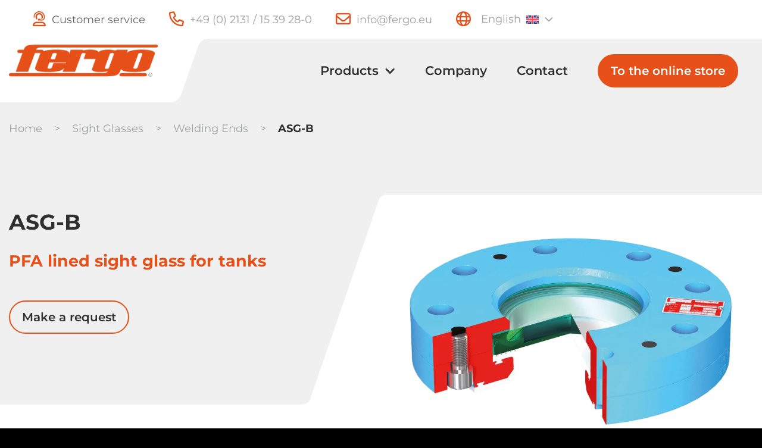

--- FILE ---
content_type: text/html; charset=UTF-8
request_url: https://www.fergo.eu/en/product/asg-b/
body_size: 18637
content:
<!DOCTYPE html>
<html lang="en-US">
<head>
	
  <meta http-equiv="Content-Type" content="text/html; charset=UTF-8" />
  <meta name="viewport" content="width=device-width, initial-scale=1.0">

  <!-- Favicons -->
  <link rel="apple-touch-icon" sizes="57x57" href="https://www.fergo.eu/wp-content/themes/fergo-eu-theme/favicon/apple-icon-57x57.png">
  <link rel="apple-touch-icon" sizes="60x60" href="https://www.fergo.eu/wp-content/themes/fergo-eu-theme/favicon/apple-icon-60x60.png">
  <link rel="apple-touch-icon" sizes="72x72" href="https://www.fergo.eu/wp-content/themes/fergo-eu-theme/favicon/apple-icon-72x72.png">
  <link rel="apple-touch-icon" sizes="76x76" href="https://www.fergo.eu/wp-content/themes/fergo-eu-theme/favicon/apple-icon-76x76.png">
  <link rel="apple-touch-icon" sizes="114x114" href="https://www.fergo.eu/wp-content/themes/fergo-eu-theme/favicon/apple-icon-114x114.png">
  <link rel="apple-touch-icon" sizes="120x120" href="https://www.fergo.eu/wp-content/themes/fergo-eu-theme/favicon/apple-icon-120x120.png">
  <link rel="apple-touch-icon" sizes="144x144" href="https://www.fergo.eu/wp-content/themes/fergo-eu-theme/favicon/apple-icon-144x144.png">
  <link rel="apple-touch-icon" sizes="152x152" href="https://www.fergo.eu/wp-content/themes/fergo-eu-theme/favicon/apple-icon-152x152.png">
  <link rel="apple-touch-icon" sizes="180x180" href="https://www.fergo.eu/wp-content/themes/fergo-eu-theme/favicon/apple-icon-180x180.png">
  <link rel="icon" type="image/png" sizes="192x192"  href="https://www.fergo.eu/wp-content/themes/fergo-eu-theme/favicon/android-icon-192x192.png">
  <link rel="icon" type="image/png" sizes="32x32" href="https://www.fergo.eu/wp-content/themes/fergo-eu-theme/favicon/favicon-32x32.png">
  <link rel="icon" type="image/png" sizes="96x96" href="https://www.fergo.eu/wp-content/themes/fergo-eu-theme/favicon/favicon-96x96.png">
  <link rel="icon" type="image/png" sizes="16x16" href="https://www.fergo.eu/wp-content/themes/fergo-eu-theme/favicon/favicon-16x16.png">
  <link rel="manifest" href="https://www.fergo.eu/wp-content/themes/fergo-eu-theme/favicon/manifest.json">
  <meta name="msapplication-TileColor" content="#ffffff">
  <meta name="msapplication-TileImage" content="https://www.fergo.eu/wp-content/themes/fergo-eu-theme/favicon/ms-icon-144x144.png">
  <meta name="theme-color" content="#ffffff">
  <!-- End Favicons -->

  <!-- Meta-Tags & Wordpress Settings -->
  <link rel="pingback" href="https://www.fergo.eu/xmlrpc.php" />
 

    <meta name='robots' content='index, follow, max-image-preview:large, max-snippet:-1, max-video-preview:-1' />
	<style>img:is([sizes="auto" i], [sizes^="auto," i]) { contain-intrinsic-size: 3000px 1500px }</style>
	<!-- Google tag (gtag.js) consent mode dataLayer added by Site Kit -->
<script type="text/javascript" id="google_gtagjs-js-consent-mode-data-layer">
/* <![CDATA[ */
window.dataLayer = window.dataLayer || [];function gtag(){dataLayer.push(arguments);}
gtag('consent', 'default', {"ad_personalization":"denied","ad_storage":"denied","ad_user_data":"denied","analytics_storage":"denied","functionality_storage":"denied","security_storage":"denied","personalization_storage":"denied","region":["AT","BE","BG","CH","CY","CZ","DE","DK","EE","ES","FI","FR","GB","GR","HR","HU","IE","IS","IT","LI","LT","LU","LV","MT","NL","NO","PL","PT","RO","SE","SI","SK"],"wait_for_update":500});
window._googlesitekitConsentCategoryMap = {"statistics":["analytics_storage"],"marketing":["ad_storage","ad_user_data","ad_personalization"],"functional":["functionality_storage","security_storage"],"preferences":["personalization_storage"]};
window._googlesitekitConsents = {"ad_personalization":"denied","ad_storage":"denied","ad_user_data":"denied","analytics_storage":"denied","functionality_storage":"denied","security_storage":"denied","personalization_storage":"denied","region":["AT","BE","BG","CH","CY","CZ","DE","DK","EE","ES","FI","FR","GB","GR","HR","HU","IE","IS","IT","LI","LT","LU","LV","MT","NL","NO","PL","PT","RO","SE","SI","SK"],"wait_for_update":500};
/* ]]> */
</script>
<!-- End Google tag (gtag.js) consent mode dataLayer added by Site Kit -->

	<!-- This site is optimized with the Yoast SEO plugin v26.4 - https://yoast.com/wordpress/plugins/seo/ -->
	<title>ASG-B PFA Lined Sight Glass for Tanks | FERGO</title>
	<meta name="description" content="Explore ASG-B PFA lined sight glass for tanks at FERGO. Durable and clear flow visibility for chemical and industrial systems." />
	<link rel="canonical" href="https://www.fergo.eu/en/product/asg-b/" />
	<meta property="og:locale" content="en_US" />
	<meta property="og:type" content="article" />
	<meta property="og:title" content="ASG-B PFA Lined Sight Glass for Tanks | FERGO" />
	<meta property="og:description" content="Explore ASG-B PFA lined sight glass for tanks at FERGO. Durable and clear flow visibility for chemical and industrial systems." />
	<meta property="og:url" content="https://www.fergo.eu/en/product/asg-b/" />
	<meta property="og:site_name" content="Hohe Qualität &amp; preiswerte | Industriearmaturen | Fergo" />
	<meta property="article:modified_time" content="2025-01-25T06:28:29+00:00" />
	<meta property="og:image" content="https://www.fergo.eu/wp-content/uploads/2018/10/asg-b.png" />
	<meta property="og:image:width" content="1531" />
	<meta property="og:image:height" content="1531" />
	<meta property="og:image:type" content="image/png" />
	<meta name="twitter:card" content="summary_large_image" />
	<meta name="twitter:label1" content="Est. reading time" />
	<meta name="twitter:data1" content="1 minute" />
	<script type="application/ld+json" class="yoast-schema-graph">{"@context":"https://schema.org","@graph":[{"@type":"WebPage","@id":"https://www.fergo.eu/en/product/asg-b/","url":"https://www.fergo.eu/en/product/asg-b/","name":"ASG-B PFA Lined Sight Glass for Tanks | FERGO","isPartOf":{"@id":"https://www.fergo.eu/en/#website"},"primaryImageOfPage":{"@id":"https://www.fergo.eu/en/product/asg-b/#primaryimage"},"image":{"@id":"https://www.fergo.eu/en/product/asg-b/#primaryimage"},"thumbnailUrl":"https://www.fergo.eu/wp-content/uploads/2018/10/asg-b.png","datePublished":"2018-10-01T11:41:46+00:00","dateModified":"2025-01-25T06:28:29+00:00","description":"Explore ASG-B PFA lined sight glass for tanks at FERGO. Durable and clear flow visibility for chemical and industrial systems.","breadcrumb":{"@id":"https://www.fergo.eu/en/product/asg-b/#breadcrumb"},"inLanguage":"en-US","potentialAction":[{"@type":"ReadAction","target":["https://www.fergo.eu/en/product/asg-b/"]}]},{"@type":"ImageObject","inLanguage":"en-US","@id":"https://www.fergo.eu/en/product/asg-b/#primaryimage","url":"https://www.fergo.eu/wp-content/uploads/2018/10/asg-b.png","contentUrl":"https://www.fergo.eu/wp-content/uploads/2018/10/asg-b.png","width":1531,"height":1531},{"@type":"BreadcrumbList","@id":"https://www.fergo.eu/en/product/asg-b/#breadcrumb","itemListElement":[{"@type":"ListItem","position":1,"name":"Home","item":"https://www.fergo.eu/en/"},{"@type":"ListItem","position":2,"name":"Sight Glasses","item":"https://www.fergo.eu/en/productgroup/sight-glasses/"},{"@type":"ListItem","position":3,"name":"Welding Ends","item":"https://www.fergo.eu/en/productgroup/sight-glasses/welding-ends-sight-glasses/"},{"@type":"ListItem","position":4,"name":"ASG-B"}]},{"@type":"WebSite","@id":"https://www.fergo.eu/en/#website","url":"https://www.fergo.eu/en/","name":"Hohe Qualität & preiswerte | Industriearmaturen | Fergo","description":"","publisher":{"@id":"https://www.fergo.eu/en/#organization"},"potentialAction":[{"@type":"SearchAction","target":{"@type":"EntryPoint","urlTemplate":"https://www.fergo.eu/en/?s={search_term_string}"},"query-input":{"@type":"PropertyValueSpecification","valueRequired":true,"valueName":"search_term_string"}}],"inLanguage":"en-US"},{"@type":"Organization","@id":"https://www.fergo.eu/en/#organization","name":"Hohe Qualität & preiswerte | Industriearmaturen | Fergo","url":"https://www.fergo.eu/en/","logo":{"@type":"ImageObject","inLanguage":"en-US","@id":"https://www.fergo.eu/en/#/schema/logo/image/","url":"https://www.fergo.eu/wp-content/uploads/2024/06/logo.png","contentUrl":"https://www.fergo.eu/wp-content/uploads/2024/06/logo.png","width":426,"height":92,"caption":"Hohe Qualität & preiswerte | Industriearmaturen | Fergo"},"image":{"@id":"https://www.fergo.eu/en/#/schema/logo/image/"},"sameAs":["https://de.linkedin.com/company/fergo-armaturen-gmbh"]}]}</script>
	<!-- / Yoast SEO plugin. -->


<link rel='dns-prefetch' href='//www.googletagmanager.com' />
<style id='classic-theme-styles-inline-css' type='text/css'>
/*! This file is auto-generated */
.wp-block-button__link{color:#fff;background-color:#32373c;border-radius:9999px;box-shadow:none;text-decoration:none;padding:calc(.667em + 2px) calc(1.333em + 2px);font-size:1.125em}.wp-block-file__button{background:#32373c;color:#fff;text-decoration:none}
</style>
<link rel='stylesheet' id='style-css' href='https://www.fergo.eu/wp-content/themes/fergo-eu-theme/style.css?ver=1758122602' type='text/css' media='' />
<style id='global-styles-inline-css' type='text/css'>
:root{--wp--preset--aspect-ratio--square: 1;--wp--preset--aspect-ratio--4-3: 4/3;--wp--preset--aspect-ratio--3-4: 3/4;--wp--preset--aspect-ratio--3-2: 3/2;--wp--preset--aspect-ratio--2-3: 2/3;--wp--preset--aspect-ratio--16-9: 16/9;--wp--preset--aspect-ratio--9-16: 9/16;--wp--preset--color--black: #000000;--wp--preset--color--cyan-bluish-gray: #abb8c3;--wp--preset--color--white: #ffffff;--wp--preset--color--pale-pink: #f78da7;--wp--preset--color--vivid-red: #cf2e2e;--wp--preset--color--luminous-vivid-orange: #ff6900;--wp--preset--color--luminous-vivid-amber: #fcb900;--wp--preset--color--light-green-cyan: #7bdcb5;--wp--preset--color--vivid-green-cyan: #00d084;--wp--preset--color--pale-cyan-blue: #8ed1fc;--wp--preset--color--vivid-cyan-blue: #0693e3;--wp--preset--color--vivid-purple: #9b51e0;--wp--preset--gradient--vivid-cyan-blue-to-vivid-purple: linear-gradient(135deg,rgba(6,147,227,1) 0%,rgb(155,81,224) 100%);--wp--preset--gradient--light-green-cyan-to-vivid-green-cyan: linear-gradient(135deg,rgb(122,220,180) 0%,rgb(0,208,130) 100%);--wp--preset--gradient--luminous-vivid-amber-to-luminous-vivid-orange: linear-gradient(135deg,rgba(252,185,0,1) 0%,rgba(255,105,0,1) 100%);--wp--preset--gradient--luminous-vivid-orange-to-vivid-red: linear-gradient(135deg,rgba(255,105,0,1) 0%,rgb(207,46,46) 100%);--wp--preset--gradient--very-light-gray-to-cyan-bluish-gray: linear-gradient(135deg,rgb(238,238,238) 0%,rgb(169,184,195) 100%);--wp--preset--gradient--cool-to-warm-spectrum: linear-gradient(135deg,rgb(74,234,220) 0%,rgb(151,120,209) 20%,rgb(207,42,186) 40%,rgb(238,44,130) 60%,rgb(251,105,98) 80%,rgb(254,248,76) 100%);--wp--preset--gradient--blush-light-purple: linear-gradient(135deg,rgb(255,206,236) 0%,rgb(152,150,240) 100%);--wp--preset--gradient--blush-bordeaux: linear-gradient(135deg,rgb(254,205,165) 0%,rgb(254,45,45) 50%,rgb(107,0,62) 100%);--wp--preset--gradient--luminous-dusk: linear-gradient(135deg,rgb(255,203,112) 0%,rgb(199,81,192) 50%,rgb(65,88,208) 100%);--wp--preset--gradient--pale-ocean: linear-gradient(135deg,rgb(255,245,203) 0%,rgb(182,227,212) 50%,rgb(51,167,181) 100%);--wp--preset--gradient--electric-grass: linear-gradient(135deg,rgb(202,248,128) 0%,rgb(113,206,126) 100%);--wp--preset--gradient--midnight: linear-gradient(135deg,rgb(2,3,129) 0%,rgb(40,116,252) 100%);--wp--preset--font-size--small: 13px;--wp--preset--font-size--medium: 20px;--wp--preset--font-size--large: 36px;--wp--preset--font-size--x-large: 42px;--wp--preset--spacing--20: 0.44rem;--wp--preset--spacing--30: 0.67rem;--wp--preset--spacing--40: 1rem;--wp--preset--spacing--50: 1.5rem;--wp--preset--spacing--60: 2.25rem;--wp--preset--spacing--70: 3.38rem;--wp--preset--spacing--80: 5.06rem;--wp--preset--shadow--natural: 6px 6px 9px rgba(0, 0, 0, 0.2);--wp--preset--shadow--deep: 12px 12px 50px rgba(0, 0, 0, 0.4);--wp--preset--shadow--sharp: 6px 6px 0px rgba(0, 0, 0, 0.2);--wp--preset--shadow--outlined: 6px 6px 0px -3px rgba(255, 255, 255, 1), 6px 6px rgba(0, 0, 0, 1);--wp--preset--shadow--crisp: 6px 6px 0px rgba(0, 0, 0, 1);}:where(.is-layout-flex){gap: 0.5em;}:where(.is-layout-grid){gap: 0.5em;}body .is-layout-flex{display: flex;}.is-layout-flex{flex-wrap: wrap;align-items: center;}.is-layout-flex > :is(*, div){margin: 0;}body .is-layout-grid{display: grid;}.is-layout-grid > :is(*, div){margin: 0;}:where(.wp-block-columns.is-layout-flex){gap: 2em;}:where(.wp-block-columns.is-layout-grid){gap: 2em;}:where(.wp-block-post-template.is-layout-flex){gap: 1.25em;}:where(.wp-block-post-template.is-layout-grid){gap: 1.25em;}.has-black-color{color: var(--wp--preset--color--black) !important;}.has-cyan-bluish-gray-color{color: var(--wp--preset--color--cyan-bluish-gray) !important;}.has-white-color{color: var(--wp--preset--color--white) !important;}.has-pale-pink-color{color: var(--wp--preset--color--pale-pink) !important;}.has-vivid-red-color{color: var(--wp--preset--color--vivid-red) !important;}.has-luminous-vivid-orange-color{color: var(--wp--preset--color--luminous-vivid-orange) !important;}.has-luminous-vivid-amber-color{color: var(--wp--preset--color--luminous-vivid-amber) !important;}.has-light-green-cyan-color{color: var(--wp--preset--color--light-green-cyan) !important;}.has-vivid-green-cyan-color{color: var(--wp--preset--color--vivid-green-cyan) !important;}.has-pale-cyan-blue-color{color: var(--wp--preset--color--pale-cyan-blue) !important;}.has-vivid-cyan-blue-color{color: var(--wp--preset--color--vivid-cyan-blue) !important;}.has-vivid-purple-color{color: var(--wp--preset--color--vivid-purple) !important;}.has-black-background-color{background-color: var(--wp--preset--color--black) !important;}.has-cyan-bluish-gray-background-color{background-color: var(--wp--preset--color--cyan-bluish-gray) !important;}.has-white-background-color{background-color: var(--wp--preset--color--white) !important;}.has-pale-pink-background-color{background-color: var(--wp--preset--color--pale-pink) !important;}.has-vivid-red-background-color{background-color: var(--wp--preset--color--vivid-red) !important;}.has-luminous-vivid-orange-background-color{background-color: var(--wp--preset--color--luminous-vivid-orange) !important;}.has-luminous-vivid-amber-background-color{background-color: var(--wp--preset--color--luminous-vivid-amber) !important;}.has-light-green-cyan-background-color{background-color: var(--wp--preset--color--light-green-cyan) !important;}.has-vivid-green-cyan-background-color{background-color: var(--wp--preset--color--vivid-green-cyan) !important;}.has-pale-cyan-blue-background-color{background-color: var(--wp--preset--color--pale-cyan-blue) !important;}.has-vivid-cyan-blue-background-color{background-color: var(--wp--preset--color--vivid-cyan-blue) !important;}.has-vivid-purple-background-color{background-color: var(--wp--preset--color--vivid-purple) !important;}.has-black-border-color{border-color: var(--wp--preset--color--black) !important;}.has-cyan-bluish-gray-border-color{border-color: var(--wp--preset--color--cyan-bluish-gray) !important;}.has-white-border-color{border-color: var(--wp--preset--color--white) !important;}.has-pale-pink-border-color{border-color: var(--wp--preset--color--pale-pink) !important;}.has-vivid-red-border-color{border-color: var(--wp--preset--color--vivid-red) !important;}.has-luminous-vivid-orange-border-color{border-color: var(--wp--preset--color--luminous-vivid-orange) !important;}.has-luminous-vivid-amber-border-color{border-color: var(--wp--preset--color--luminous-vivid-amber) !important;}.has-light-green-cyan-border-color{border-color: var(--wp--preset--color--light-green-cyan) !important;}.has-vivid-green-cyan-border-color{border-color: var(--wp--preset--color--vivid-green-cyan) !important;}.has-pale-cyan-blue-border-color{border-color: var(--wp--preset--color--pale-cyan-blue) !important;}.has-vivid-cyan-blue-border-color{border-color: var(--wp--preset--color--vivid-cyan-blue) !important;}.has-vivid-purple-border-color{border-color: var(--wp--preset--color--vivid-purple) !important;}.has-vivid-cyan-blue-to-vivid-purple-gradient-background{background: var(--wp--preset--gradient--vivid-cyan-blue-to-vivid-purple) !important;}.has-light-green-cyan-to-vivid-green-cyan-gradient-background{background: var(--wp--preset--gradient--light-green-cyan-to-vivid-green-cyan) !important;}.has-luminous-vivid-amber-to-luminous-vivid-orange-gradient-background{background: var(--wp--preset--gradient--luminous-vivid-amber-to-luminous-vivid-orange) !important;}.has-luminous-vivid-orange-to-vivid-red-gradient-background{background: var(--wp--preset--gradient--luminous-vivid-orange-to-vivid-red) !important;}.has-very-light-gray-to-cyan-bluish-gray-gradient-background{background: var(--wp--preset--gradient--very-light-gray-to-cyan-bluish-gray) !important;}.has-cool-to-warm-spectrum-gradient-background{background: var(--wp--preset--gradient--cool-to-warm-spectrum) !important;}.has-blush-light-purple-gradient-background{background: var(--wp--preset--gradient--blush-light-purple) !important;}.has-blush-bordeaux-gradient-background{background: var(--wp--preset--gradient--blush-bordeaux) !important;}.has-luminous-dusk-gradient-background{background: var(--wp--preset--gradient--luminous-dusk) !important;}.has-pale-ocean-gradient-background{background: var(--wp--preset--gradient--pale-ocean) !important;}.has-electric-grass-gradient-background{background: var(--wp--preset--gradient--electric-grass) !important;}.has-midnight-gradient-background{background: var(--wp--preset--gradient--midnight) !important;}.has-small-font-size{font-size: var(--wp--preset--font-size--small) !important;}.has-medium-font-size{font-size: var(--wp--preset--font-size--medium) !important;}.has-large-font-size{font-size: var(--wp--preset--font-size--large) !important;}.has-x-large-font-size{font-size: var(--wp--preset--font-size--x-large) !important;}
:where(.wp-block-post-template.is-layout-flex){gap: 1.25em;}:where(.wp-block-post-template.is-layout-grid){gap: 1.25em;}
:where(.wp-block-columns.is-layout-flex){gap: 2em;}:where(.wp-block-columns.is-layout-grid){gap: 2em;}
:root :where(.wp-block-pullquote){font-size: 1.5em;line-height: 1.6;}
</style>
<link rel='stylesheet' id='contact-form-7-css' href='https://www.fergo.eu/wp-content/plugins/contact-form-7/includes/css/styles.css?ver=6.1.3' type='text/css' media='all' />
<link rel='stylesheet' id='wpml-legacy-dropdown-0-css' href='https://www.fergo.eu/wp-content/plugins/sitepress-multilingual-cms/templates/language-switchers/legacy-dropdown/style.min.css?ver=1' type='text/css' media='all' />
<link rel='stylesheet' id='wpml-legacy-horizontal-list-0-css' href='https://www.fergo.eu/wp-content/plugins/sitepress-multilingual-cms/templates/language-switchers/legacy-list-horizontal/style.min.css?ver=1' type='text/css' media='all' />
<style id='wpml-legacy-horizontal-list-0-inline-css' type='text/css'>
.wpml-ls-statics-footer a, .wpml-ls-statics-footer .wpml-ls-sub-menu a, .wpml-ls-statics-footer .wpml-ls-sub-menu a:link, .wpml-ls-statics-footer li:not(.wpml-ls-current-language) .wpml-ls-link, .wpml-ls-statics-footer li:not(.wpml-ls-current-language) .wpml-ls-link:link {color:#444444;background-color:#ffffff;}.wpml-ls-statics-footer .wpml-ls-sub-menu a:hover,.wpml-ls-statics-footer .wpml-ls-sub-menu a:focus, .wpml-ls-statics-footer .wpml-ls-sub-menu a:link:hover, .wpml-ls-statics-footer .wpml-ls-sub-menu a:link:focus {color:#000000;background-color:#eeeeee;}.wpml-ls-statics-footer .wpml-ls-current-language > a {color:#444444;background-color:#ffffff;}.wpml-ls-statics-footer .wpml-ls-current-language:hover>a, .wpml-ls-statics-footer .wpml-ls-current-language>a:focus {color:#000000;background-color:#eeeeee;}
</style>
<link rel='stylesheet' id='swiper-css-css' href='https://www.fergo.eu/wp-content/themes/fergo-eu-theme/js/swiper/swiper-bundle.min.css?ver=6.8.3' type='text/css' media='all' />
<link rel='stylesheet' id='simple-lightbox-css-css' href='https://www.fergo.eu/wp-content/themes/fergo-eu-theme/js/simple-lightbox/simple-lightbox.min.css?ver=6.8.3' type='text/css' media='all' />
<link rel='stylesheet' id='font-awesome-css-css' href='https://www.fergo.eu/wp-content/themes/fergo-eu-theme/font-awesome/css/fontawesome.min.css' type='text/css' media='print' onload="this.media='all'" />
<link rel='stylesheet' id='font-awesome-regular-css-css' href='https://www.fergo.eu/wp-content/themes/fergo-eu-theme/font-awesome/css/regular.min.css' type='text/css' media='print' onload="this.media='all'" />
<link rel='stylesheet' id='font-awesome-brands-css-css' href='https://www.fergo.eu/wp-content/themes/fergo-eu-theme/font-awesome/css/brands.min.css' type='text/css' media='print' onload="this.media='all'" />
<link rel='stylesheet' id='sidebar-style-css-css' href='https://www.fergo.eu/wp-content/themes/fergo-eu-theme/sidebar-style.css?ver=6.8.3' type='text/css' media='all' />
<link rel='stylesheet' id='borlabs-cookie-custom-css' href='https://www.fergo.eu/wp-content/cache/borlabs-cookie/1/borlabs-cookie-1-en.css?ver=3.3.23-79' type='text/css' media='all' />
<script type="text/javascript" src="https://www.fergo.eu/wp-includes/js/jquery/jquery.min.js?ver=3.7.1" id="jquery-core-js"></script>
<script type="text/javascript" id="wpml-cookie-js-extra">
/* <![CDATA[ */
var wpml_cookies = {"wp-wpml_current_language":{"value":"en","expires":1,"path":"\/"}};
var wpml_cookies = {"wp-wpml_current_language":{"value":"en","expires":1,"path":"\/"}};
/* ]]> */
</script>
<script type="text/javascript" src="https://www.fergo.eu/wp-content/plugins/sitepress-multilingual-cms/res/js/cookies/language-cookie.js?ver=485900" id="wpml-cookie-js" defer="defer" data-wp-strategy="defer"></script>
<script type="text/javascript" src="https://www.fergo.eu/wp-content/plugins/sitepress-multilingual-cms/templates/language-switchers/legacy-dropdown/script.min.js?ver=1" id="wpml-legacy-dropdown-0-js"></script>
<script data-no-optimize="1" data-no-minify="1" data-cfasync="false" type="text/javascript" src="https://www.fergo.eu/wp-content/cache/borlabs-cookie/1/borlabs-cookie-config-en.json.js?ver=3.3.23-122" id="borlabs-cookie-config-js"></script>
<script data-borlabs-cookie-script-blocker-handle="google_gtagjs" data-borlabs-cookie-script-blocker-id="site-kit-analytics" type="text/template" data-borlabs-cookie-script-blocker-src="https://www.googletagmanager.com/gtag/js?id=G-FC47LSVJRC" id="google_gtagjs-js"></script><script data-borlabs-cookie-script-blocker-handle="google_gtagjs" data-borlabs-cookie-script-blocker-id="site-kit-analytics" type="text/template" id="google_gtagjs-js-after">
/* <![CDATA[ */
window.dataLayer = window.dataLayer || [];function gtag(){dataLayer.push(arguments);}
gtag("set","linker",{"domains":["www.fergo.eu"]});
gtag("js", new Date());
gtag("set", "developer_id.dZTNiMT", true);
gtag("config", "G-FC47LSVJRC");
/* ]]> */
</script><meta name="generator" content="WPML ver:4.8.5 stt:1,4,3,27;" />
<meta name="generator" content="Site Kit by Google 1.167.0" />
<!-- Google AdSense meta tags added by Site Kit -->
<meta name="google-adsense-platform-account" content="ca-host-pub-2644536267352236">
<meta name="google-adsense-platform-domain" content="sitekit.withgoogle.com">
<!-- End Google AdSense meta tags added by Site Kit -->
<script data-no-optimize="1" data-no-minify="1" data-cfasync="false" data-borlabs-cookie-script-blocker-ignore>
if ('{{ iab-tcf-enabled }}' === '1' && ('0' === '1' || '1' === '1')) {
    window['gtag_enable_tcf_support'] = true;
}
window.dataLayer = window.dataLayer || [];
if (typeof gtag !== 'function') {
    function gtag() {
        dataLayer.push(arguments);
    }
}
gtag('set', 'developer_id.dYjRjMm', true);
if ('0' === '1' || '1' === '1') {
    if (window.BorlabsCookieGoogleConsentModeDefaultSet !== true) {
        let getCookieValue = function (name) {
            return document.cookie.match('(^|;)\\s*' + name + '\\s*=\\s*([^;]+)')?.pop() || '';
        };
        let cookieValue = getCookieValue('borlabs-cookie-gcs');
        let consentsFromCookie = {};
        if (cookieValue !== '') {
            consentsFromCookie = JSON.parse(decodeURIComponent(cookieValue));
        }
        let defaultValues = {
            'ad_storage': 'denied',
            'ad_user_data': 'denied',
            'ad_personalization': 'denied',
            'analytics_storage': 'denied',
            'functionality_storage': 'denied',
            'personalization_storage': 'denied',
            'security_storage': 'denied',
            'wait_for_update': 500,
        };
        gtag('consent', 'default', { ...defaultValues, ...consentsFromCookie });
    }
    window.BorlabsCookieGoogleConsentModeDefaultSet = true;
    let borlabsCookieConsentChangeHandler = function () {
        window.dataLayer = window.dataLayer || [];
        if (typeof gtag !== 'function') { function gtag(){dataLayer.push(arguments);} }

        let getCookieValue = function (name) {
            return document.cookie.match('(^|;)\\s*' + name + '\\s*=\\s*([^;]+)')?.pop() || '';
        };
        let cookieValue = getCookieValue('borlabs-cookie-gcs');
        let consentsFromCookie = {};
        if (cookieValue !== '') {
            consentsFromCookie = JSON.parse(decodeURIComponent(cookieValue));
        }

        consentsFromCookie.analytics_storage = BorlabsCookie.Consents.hasConsent('google-analytics-site-kit') ? 'granted' : 'denied';

        BorlabsCookie.CookieLibrary.setCookie(
            'borlabs-cookie-gcs',
            JSON.stringify(consentsFromCookie),
            BorlabsCookie.Settings.automaticCookieDomainAndPath.value ? '' : BorlabsCookie.Settings.cookieDomain.value,
            BorlabsCookie.Settings.cookiePath.value,
            BorlabsCookie.Cookie.getPluginCookie().expires,
            BorlabsCookie.Settings.cookieSecure.value,
            BorlabsCookie.Settings.cookieSameSite.value
        );
    }
    document.addEventListener('borlabs-cookie-consent-saved', borlabsCookieConsentChangeHandler);
    document.addEventListener('borlabs-cookie-handle-unblock', borlabsCookieConsentChangeHandler);
}
if ('0' === '1') {
    document.addEventListener('borlabs-cookie-after-init', function () {
		window.BorlabsCookie.Unblock.unblockScriptBlockerId('site-kit-analytics');
	});
}
</script><script data-no-optimize="1" data-no-minify="1" data-cfasync="false" data-borlabs-cookie-script-blocker-ignore>
    (function () {
        if ('0' === '1' && '1' === '1') {
            window['gtag_enable_tcf_support'] = true;
        }
        window.dataLayer = window.dataLayer || [];
        if (typeof window.gtag !== 'function') {
            window.gtag = function () {
                window.dataLayer.push(arguments);
            };
        }
        gtag('set', 'developer_id.dYjRjMm', true);
        if ('1' === '1') {
            let getCookieValue = function (name) {
                return document.cookie.match('(^|;)\\s*' + name + '\\s*=\\s*([^;]+)')?.pop() || '';
            };
            const gtmRegionsData = '{{ google-tag-manager-cm-regional-defaults }}';
            let gtmRegions = [];
            if (gtmRegionsData !== '\{\{ google-tag-manager-cm-regional-defaults \}\}') {
                gtmRegions = JSON.parse(gtmRegionsData);
            }
            let defaultRegion = null;
            for (let gtmRegionIndex in gtmRegions) {
                let gtmRegion = gtmRegions[gtmRegionIndex];
                if (gtmRegion['google-tag-manager-cm-region'] === '') {
                    defaultRegion = gtmRegion;
                } else {
                    gtag('consent', 'default', {
                        'ad_storage': gtmRegion['google-tag-manager-cm-default-ad-storage'],
                        'ad_user_data': gtmRegion['google-tag-manager-cm-default-ad-user-data'],
                        'ad_personalization': gtmRegion['google-tag-manager-cm-default-ad-personalization'],
                        'analytics_storage': gtmRegion['google-tag-manager-cm-default-analytics-storage'],
                        'functionality_storage': gtmRegion['google-tag-manager-cm-default-functionality-storage'],
                        'personalization_storage': gtmRegion['google-tag-manager-cm-default-personalization-storage'],
                        'security_storage': gtmRegion['google-tag-manager-cm-default-security-storage'],
                        'region': gtmRegion['google-tag-manager-cm-region'].toUpperCase().split(','),
						'wait_for_update': 500,
                    });
                }
            }
            let cookieValue = getCookieValue('borlabs-cookie-gcs');
            let consentsFromCookie = {};
            if (cookieValue !== '') {
                consentsFromCookie = JSON.parse(decodeURIComponent(cookieValue));
            }
            let defaultValues = {
                'ad_storage': defaultRegion === null ? 'denied' : defaultRegion['google-tag-manager-cm-default-ad-storage'],
                'ad_user_data': defaultRegion === null ? 'denied' : defaultRegion['google-tag-manager-cm-default-ad-user-data'],
                'ad_personalization': defaultRegion === null ? 'denied' : defaultRegion['google-tag-manager-cm-default-ad-personalization'],
                'analytics_storage': defaultRegion === null ? 'denied' : defaultRegion['google-tag-manager-cm-default-analytics-storage'],
                'functionality_storage': defaultRegion === null ? 'denied' : defaultRegion['google-tag-manager-cm-default-functionality-storage'],
                'personalization_storage': defaultRegion === null ? 'denied' : defaultRegion['google-tag-manager-cm-default-personalization-storage'],
                'security_storage': defaultRegion === null ? 'denied' : defaultRegion['google-tag-manager-cm-default-security-storage'],
                'wait_for_update': 500,
            };
            gtag('consent', 'default', {...defaultValues, ...consentsFromCookie});
            gtag('set', 'ads_data_redaction', true);
        }

        if ('0' === '1') {
            let url = new URL(window.location.href);

            if ((url.searchParams.has('gtm_debug') && url.searchParams.get('gtm_debug') !== '') || document.cookie.indexOf('__TAG_ASSISTANT=') !== -1 || document.documentElement.hasAttribute('data-tag-assistant-present')) {
                /* GTM block start */
                (function(w,d,s,l,i){w[l]=w[l]||[];w[l].push({'gtm.start':
                        new Date().getTime(),event:'gtm.js'});var f=d.getElementsByTagName(s)[0],
                    j=d.createElement(s),dl=l!='dataLayer'?'&l='+l:'';j.async=true;j.src=
                    'https://www.googletagmanager.com/gtm.js?id='+i+dl;f.parentNode.insertBefore(j,f);
                })(window,document,'script','dataLayer','GTM-T629GJG');
                /* GTM block end */
            } else {
                /* GTM block start */
                (function(w,d,s,l,i){w[l]=w[l]||[];w[l].push({'gtm.start':
                        new Date().getTime(),event:'gtm.js'});var f=d.getElementsByTagName(s)[0],
                    j=d.createElement(s),dl=l!='dataLayer'?'&l='+l:'';j.async=true;j.src=
                    'https://www.fergo.eu/wp-content/uploads/borlabs-cookie/' + i + '.js?ver=not-set-yet';f.parentNode.insertBefore(j,f);
                })(window,document,'script','dataLayer','GTM-T629GJG');
                /* GTM block end */
            }
        }


        let borlabsCookieConsentChangeHandler = function () {
            window.dataLayer = window.dataLayer || [];
            if (typeof window.gtag !== 'function') {
                window.gtag = function() {
                    window.dataLayer.push(arguments);
                };
            }

            let consents = BorlabsCookie.Cookie.getPluginCookie().consents;

            if ('1' === '1') {
                let gtmConsents = {};
                let customConsents = {};

				let services = BorlabsCookie.Services._services;

				for (let service in services) {
					if (service !== 'borlabs-cookie') {
						customConsents['borlabs_cookie_' + service.replaceAll('-', '_')] = BorlabsCookie.Consents.hasConsent(service) ? 'granted' : 'denied';
					}
				}

                if ('0' === '1') {
                    gtmConsents = {
                        'analytics_storage': BorlabsCookie.Consents.hasConsentForServiceGroup('statistics') === true ? 'granted' : 'denied',
                        'functionality_storage': BorlabsCookie.Consents.hasConsentForServiceGroup('statistics') === true ? 'granted' : 'denied',
                        'personalization_storage': BorlabsCookie.Consents.hasConsentForServiceGroup('marketing') === true ? 'granted' : 'denied',
                        'security_storage': BorlabsCookie.Consents.hasConsentForServiceGroup('statistics') === true ? 'granted' : 'denied',
                    };
                } else {
                    gtmConsents = {
                        'ad_storage': BorlabsCookie.Consents.hasConsentForServiceGroup('marketing') === true ? 'granted' : 'denied',
                        'ad_user_data': BorlabsCookie.Consents.hasConsentForServiceGroup('marketing') === true ? 'granted' : 'denied',
                        'ad_personalization': BorlabsCookie.Consents.hasConsentForServiceGroup('marketing') === true ? 'granted' : 'denied',
                        'analytics_storage': BorlabsCookie.Consents.hasConsentForServiceGroup('statistics') === true ? 'granted' : 'denied',
                        'functionality_storage': BorlabsCookie.Consents.hasConsentForServiceGroup('statistics') === true ? 'granted' : 'denied',
                        'personalization_storage': BorlabsCookie.Consents.hasConsentForServiceGroup('marketing') === true ? 'granted' : 'denied',
                        'security_storage': BorlabsCookie.Consents.hasConsentForServiceGroup('statistics') === true ? 'granted' : 'denied',
                    };
                }
                BorlabsCookie.CookieLibrary.setCookie(
                    'borlabs-cookie-gcs',
                    JSON.stringify(gtmConsents),
                    BorlabsCookie.Settings.automaticCookieDomainAndPath.value ? '' : BorlabsCookie.Settings.cookieDomain.value,
                    BorlabsCookie.Settings.cookiePath.value,
                    BorlabsCookie.Cookie.getPluginCookie().expires,
                    BorlabsCookie.Settings.cookieSecure.value,
                    BorlabsCookie.Settings.cookieSameSite.value
                );
                gtag('consent', 'update', {...gtmConsents, ...customConsents});
            }


            for (let serviceGroup in consents) {
                for (let service of consents[serviceGroup]) {
                    if (!window.BorlabsCookieGtmPackageSentEvents.includes(service) && service !== 'borlabs-cookie') {
                        window.dataLayer.push({
                            event: 'borlabs-cookie-opt-in-' + service,
                        });
                        window.BorlabsCookieGtmPackageSentEvents.push(service);
                    }
                }
            }
            let afterConsentsEvent = document.createEvent('Event');
            afterConsentsEvent.initEvent('borlabs-cookie-google-tag-manager-after-consents', true, true);
            document.dispatchEvent(afterConsentsEvent);
        };
        window.BorlabsCookieGtmPackageSentEvents = [];
        document.addEventListener('borlabs-cookie-consent-saved', borlabsCookieConsentChangeHandler);
        document.addEventListener('borlabs-cookie-handle-unblock', borlabsCookieConsentChangeHandler);
    })();
</script><link rel="icon" href="https://www.fergo.eu/wp-content/uploads/2025/11/cropped-fergo-logo-scaled-1-32x32.png" sizes="32x32" />
<link rel="icon" href="https://www.fergo.eu/wp-content/uploads/2025/11/cropped-fergo-logo-scaled-1-192x192.png" sizes="192x192" />
<link rel="apple-touch-icon" href="https://www.fergo.eu/wp-content/uploads/2025/11/cropped-fergo-logo-scaled-1-180x180.png" />
<meta name="msapplication-TileImage" content="https://www.fergo.eu/wp-content/uploads/2025/11/cropped-fergo-logo-scaled-1-270x270.png" />

</head>

<body class="wp-singular fergo_products-template-default single single-fergo_products postid-4542 wp-theme-fergo-eu-theme fergo_products-asg-b">


				
	<nav class="navbar">
		<div class="navbar-wrapper">

 			<div class="upper-nav container">
				<div class="row">

					<div class="header-kontakt-infos col-12">
						<a tabindex="0" class="header-kontakt-item" id="header-kontakt-item-kundenservice" href="https://www.fergo.eu/en/customer-service/"><i class="far fa-user-headset"></i><span>Customer service</span></a>
						<a tabindex="0" aria-label="Telefon" class="header-kontakt-item tel" href="tel:+4921311539280"><i class="far fa-phone"></i><span>+49 (0) 2131 / 15 39 28-0</span></a>
						<a tabindex="0" aria-label="E-Mail" class="header-kontakt-item mail" href="mailto:info@fergo.eu"><i class="far fa-envelope"></i><span>info@fergo.eu</span></a>
						<div class="header-kontakt-item language-switcher"><i class="far fa-globe"></i>
<div
	 class="wpml-ls-statics-shortcode_actions wpml-ls wpml-ls-legacy-dropdown js-wpml-ls-legacy-dropdown">
	<ul role="menu">

		<li role="none" tabindex="0" class="wpml-ls-slot-shortcode_actions wpml-ls-item wpml-ls-item-en wpml-ls-current-language wpml-ls-item-legacy-dropdown">
			<a href="#" class="js-wpml-ls-item-toggle wpml-ls-item-toggle" role="menuitem" title="Switch to English">
                                                    <img
            class="wpml-ls-flag"
            src="https://www.fergo.eu/wp-content/plugins/sitepress-multilingual-cms/res/flags/en.svg"
            alt=""
            width=21
            height=14
    /><span class="wpml-ls-native" role="menuitem">English</span></a>

			<ul class="wpml-ls-sub-menu" role="menu">
				
					<li class="wpml-ls-slot-shortcode_actions wpml-ls-item wpml-ls-item-de wpml-ls-first-item" role="none">
						<a href="https://www.fergo.eu/produkt/asg-b/" class="wpml-ls-link" role="menuitem" aria-label="Switch to Deutsch" title="Switch to Deutsch">
                                                                <img
            class="wpml-ls-flag"
            src="https://www.fergo.eu/wp-content/plugins/sitepress-multilingual-cms/res/flags/de.svg"
            alt=""
            width=21
            height=14
    /><span class="wpml-ls-native" lang="de">Deutsch</span></a>
					</li>

				
					<li class="wpml-ls-slot-shortcode_actions wpml-ls-item wpml-ls-item-fr" role="none">
						<a href="https://www.fergo.eu/fr/produits/controleur-de-debit-type-asg-b/" class="wpml-ls-link" role="menuitem" aria-label="Switch to Français" title="Switch to Français">
                                                                <img
            class="wpml-ls-flag"
            src="https://www.fergo.eu/wp-content/plugins/sitepress-multilingual-cms/res/flags/fr.svg"
            alt=""
            width=21
            height=14
    /><span class="wpml-ls-native" lang="fr">Français</span></a>
					</li>

				
					<li class="wpml-ls-slot-shortcode_actions wpml-ls-item wpml-ls-item-it wpml-ls-last-item" role="none">
						<a href="https://www.fergo.eu/it/prodotto/controllore-di-flusso-tipo-asg-b/" class="wpml-ls-link" role="menuitem" aria-label="Switch to Italiano" title="Switch to Italiano">
                                                                <img
            class="wpml-ls-flag"
            src="https://www.fergo.eu/wp-content/plugins/sitepress-multilingual-cms/res/flags/it.svg"
            alt=""
            width=21
            height=14
    /><span class="wpml-ls-native" lang="it">Italiano</span></a>
					</li>

							</ul>

		</li>

	</ul>
</div>
</div>
					</div>

				</div>
			</div>

			<div class="main-nav container">
				<div class="row justify-content-between">
					<!-- <div class="co-12"> -->
						
						<div class="nav-logo-wrapper">

							<div itemscope itemtype="http://schema.org/Organization">
								<a itemprop="url" href="https://www.fergo.eu/en/" class="nav-logo-link">
									<img itemprop="logo" class="nav-logo" src="https://www.fergo.eu/wp-content/themes/fergo-eu-theme/images/logo.png" width="298" height="64" alt="fergo-logo"/>
								</a>
							</div>

							<div class="transition-curve-wrapper">
								<svg class="transition-curve" xmlns="http://www.w3.org/2000/svg" height="111" viewBox="0 0 67.344 111">
									<path id="Pfad_26" data-name="Pfad 25" d="M228.828,111V222a20,20,0,0,0,18.87-13.37l29.6-84.26A20,20,0,0,1,296.172,111Z" transform="translate(-228.828 -111)" fill="#fff"/>
								</svg>
							</div>
							

						</div>

						<div class="nav-info-wrapper">

							<div class="nav-burger-wrapper">
								<div class="nav-burger">
									<span aria-hidden="true"></span>
									<span aria-hidden="true"></span>
									<span aria-hidden="true"></span>
								</div>
							</div>

							

														<form role="search" method="get" id="search-btn-unterseite" class="searchform" action="https://www.fergo.eu/en/">
								<div>
									<label class="screen-reader-text" for="s-unterseite">Looking for something?</label>
									<input type="text" value="" name="s" id="s-unterseite" class="search-input" tabindex="0" placeholder="Looking for something?">

									<div class="search-submit-wrapper">
										<input type="submit" id="searchsubmit" value="">
										<i class="far fa-search" aria-hidden="true"></i>
									</div>

								</div>
							</form>

							<div class="main-menu-wrapper">
								<ul id="menu-kopfzeilen-menue-englisch" class="nav-links-section main-menu"><li id="menu-item-4801" class="nolink menu-item menu-item-type-post_type menu-item-object-page menu-item-4801"><a href="https://www.fergo.eu/en/industrial-valves/" data-postid="1023">Products</a></li>
<li id="menu-item-4802" class="menu-item menu-item-type-post_type menu-item-object-page menu-item-4802"><a href="https://www.fergo.eu/en/about-us/" data-postid="4797">Company</a></li>
<li id="menu-item-4803" class="menu-item menu-item-type-post_type menu-item-object-page menu-item-4803"><a href="https://www.fergo.eu/en/contact/" data-postid="1026">Contact</a></li>
</ul>
								<div class="interact-menu-wrapper">

									
									<a id="go-to-online-shop-btn" target="_blank" href="https://fergo.shop/en/" class="btn btn-gray interact-menu-item">To the online store</a>
									
									<button class="icon iconbox icon-search interact-menu-item" id="search-btn-home" aria-expanded="false" aria-controls="search-form">
										<i class="far fa-search" aria-hidden="true"></i>
										<i class="far fa-close" aria-hidden="true"></i>
										<span class="sr-only">Search</span>
									</button>

								</div>

							</div>

						</div>

					<!-- </div> -->
				</div>
			</div>
			
	
		</div>
	</nav>


	
	<div class="nav-resp-wrapper slideLeft" id="nav-resp-wrapper">

		<nav class="nav-resp">
			
			<div class="menu-kopfzeilen-menue-englisch-container"><ul id="menu-kopfzeilen-menue-englisch-1" class="nav-links-section-resp"><li class="nolink menu-item menu-item-type-post_type menu-item-object-page menu-item-4801"><a href="https://www.fergo.eu/en/industrial-valves/" data-postid="1023">Products</a><div class="nav-dropdown">
			<i class="far fa-plus" aria-hidden="true"></i>
			</div></li>
<li class="menu-item menu-item-type-post_type menu-item-object-page menu-item-4802"><a href="https://www.fergo.eu/en/about-us/" data-postid="4797">Company</a><div class="nav-dropdown">
			<i class="far fa-plus" aria-hidden="true"></i>
			</div></li>
<li class="menu-item menu-item-type-post_type menu-item-object-page menu-item-4803"><a href="https://www.fergo.eu/en/contact/" data-postid="1026">Contact</a><div class="nav-dropdown">
			<i class="far fa-plus" aria-hidden="true"></i>
			</div></li>
</ul></div>			
			<div class="btn-wrapper">
				<a href="https://fergo.shop/en/" class="btn btn-orange">To the online store</a>
			</div>

							
			<div class="suche-wrapper">
				<div id="sb-search" class="sb-search">
					
					<form  role="search" method="get" id="searchform-mobile" action="https://www.fergo.eu/en/"> 
						<input class="sb-search-input " onkeyup="buttonUp();" placeholder="What do you need?" type="search" value="" name="s" id="s-mobile"/>
						<button class="sb-search-submit" type="submit" aria-label="Search"><i class="fa-regular fa-magnifying-glass"></i></button>
					</form>

				</div>
			</div>

			<div class="language-switcher"><i class="far fa-globe"></i>
<div
	 class="wpml-ls-statics-shortcode_actions wpml-ls wpml-ls-legacy-dropdown js-wpml-ls-legacy-dropdown">
	<ul role="menu">

		<li role="none" tabindex="0" class="wpml-ls-slot-shortcode_actions wpml-ls-item wpml-ls-item-en wpml-ls-current-language wpml-ls-item-legacy-dropdown">
			<a href="#" class="js-wpml-ls-item-toggle wpml-ls-item-toggle" role="menuitem" title="Switch to English">
                                                    <img
            class="wpml-ls-flag"
            src="https://www.fergo.eu/wp-content/plugins/sitepress-multilingual-cms/res/flags/en.svg"
            alt=""
            width=21
            height=14
    /><span class="wpml-ls-native" role="menuitem">English</span></a>

			<ul class="wpml-ls-sub-menu" role="menu">
				
					<li class="wpml-ls-slot-shortcode_actions wpml-ls-item wpml-ls-item-de wpml-ls-first-item" role="none">
						<a href="https://www.fergo.eu/produkt/asg-b/" class="wpml-ls-link" role="menuitem" aria-label="Switch to Deutsch" title="Switch to Deutsch">
                                                                <img
            class="wpml-ls-flag"
            src="https://www.fergo.eu/wp-content/plugins/sitepress-multilingual-cms/res/flags/de.svg"
            alt=""
            width=21
            height=14
    /><span class="wpml-ls-native" lang="de">Deutsch</span></a>
					</li>

				
					<li class="wpml-ls-slot-shortcode_actions wpml-ls-item wpml-ls-item-fr" role="none">
						<a href="https://www.fergo.eu/fr/produits/controleur-de-debit-type-asg-b/" class="wpml-ls-link" role="menuitem" aria-label="Switch to Français" title="Switch to Français">
                                                                <img
            class="wpml-ls-flag"
            src="https://www.fergo.eu/wp-content/plugins/sitepress-multilingual-cms/res/flags/fr.svg"
            alt=""
            width=21
            height=14
    /><span class="wpml-ls-native" lang="fr">Français</span></a>
					</li>

				
					<li class="wpml-ls-slot-shortcode_actions wpml-ls-item wpml-ls-item-it wpml-ls-last-item" role="none">
						<a href="https://www.fergo.eu/it/prodotto/controllore-di-flusso-tipo-asg-b/" class="wpml-ls-link" role="menuitem" aria-label="Switch to Italiano" title="Switch to Italiano">
                                                                <img
            class="wpml-ls-flag"
            src="https://www.fergo.eu/wp-content/plugins/sitepress-multilingual-cms/res/flags/it.svg"
            alt=""
            width=21
            height=14
    /><span class="wpml-ls-native" lang="it">Italiano</span></a>
					</li>

							</ul>

		</li>

	</ul>
</div>
</div>
				

		</nav>

	</div>


	<div class="fixed-sub-menu">


		<div class="container">
			<div class="close">
				<i class="fa-regular fa-xmark"></i>
			</div>
		</div>

		<div id="unternehmen-sub-menu" class="sub-menu-item">

		
			<div class="flex-wrapper">

				<div class="sub-menu-wrapper">
					
					<div class="sub-menu">
						<div class="product-overview"><div class="col-xl-2 col-lg-3 col-md-4 col-sm-6 product-item-column" data-aos="fade-up" data-aos-delay="100"><a href="https://www.fergo.eu/en/productgroup/check-valves/" class="product"><div class="product-image"><img width="1000" height="1000" src="https://www.fergo.eu/wp-content/uploads/2025/11/ruckschlagklappen-doppelflugel-ruckschlagklappen-gewinde.png" class="attachment-product-thumbnail size-product-thumbnail" alt="Rückschlagklappe bei Fergo kaufen!" loading="lazy" decoding="async" srcset="https://www.fergo.eu/wp-content/uploads/2025/11/ruckschlagklappen-doppelflugel-ruckschlagklappen-gewinde.png 1000w, https://www.fergo.eu/wp-content/uploads/2025/11/ruckschlagklappen-doppelflugel-ruckschlagklappen-gewinde-320x320.png 320w, https://www.fergo.eu/wp-content/uploads/2025/11/ruckschlagklappen-doppelflugel-ruckschlagklappen-gewinde-200x200.png 200w, https://www.fergo.eu/wp-content/uploads/2025/11/ruckschlagklappen-doppelflugel-ruckschlagklappen-gewinde-768x768.png 768w, https://www.fergo.eu/wp-content/uploads/2025/11/ruckschlagklappen-doppelflugel-ruckschlagklappen-gewinde-780x780.png 780w, https://www.fergo.eu/wp-content/uploads/2025/11/ruckschlagklappen-doppelflugel-ruckschlagklappen-gewinde-650x650.png 650w, https://www.fergo.eu/wp-content/uploads/2025/11/ruckschlagklappen-doppelflugel-ruckschlagklappen-gewinde-420x420.png 420w" sizes="auto, (max-width: 1000px) 100vw, 1000px" /></div><div class="product-info-wrapper"><div class="title">Check Valves</div></div></a></div><div class="col-xl-2 col-lg-3 col-md-4 col-sm-6 product-item-column" data-aos="fade-up" data-aos-delay="150"><a href="https://www.fergo.eu/en/productgroup/butterfly-valves/" class="product"><div class="product-image"><img width="800" height="800" src="https://www.fergo.eu/wp-content/uploads/2024/06/absperrklappe-pneumatischer-elektrischer-antrieb-fergo.png" class="attachment-product-thumbnail size-product-thumbnail" alt="Absperrklappen mit verschiedenen Betätigungsoptionen – manuell, pneumatisch und elektrisch." loading="lazy" decoding="async" srcset="https://www.fergo.eu/wp-content/uploads/2024/06/absperrklappe-pneumatischer-elektrischer-antrieb-fergo.png 800w, https://www.fergo.eu/wp-content/uploads/2024/06/absperrklappe-pneumatischer-elektrischer-antrieb-fergo-300x300.png 300w, https://www.fergo.eu/wp-content/uploads/2024/06/absperrklappe-pneumatischer-elektrischer-antrieb-fergo-200x200.png 200w, https://www.fergo.eu/wp-content/uploads/2024/06/absperrklappe-pneumatischer-elektrischer-antrieb-fergo-768x768.png 768w, https://www.fergo.eu/wp-content/uploads/2024/06/absperrklappe-pneumatischer-elektrischer-antrieb-fergo-780x780.png 780w, https://www.fergo.eu/wp-content/uploads/2024/06/absperrklappe-pneumatischer-elektrischer-antrieb-fergo-650x650.png 650w" sizes="auto, (max-width: 800px) 100vw, 800px" /></div><div class="product-info-wrapper"><div class="title">Butterfly Valves</div></div></a></div><div class="col-xl-2 col-lg-3 col-md-4 col-sm-6 product-item-column" data-aos="fade-up" data-aos-delay="200"><a href="https://www.fergo.eu/en/productgroup/ball-valves/" class="product"><div class="product-image"><img width="600" height="600" src="https://www.fergo.eu/wp-content/uploads/2025/02/kugelhahn800px-fergo.png" class="attachment-product-thumbnail size-product-thumbnail" alt="Kugelhähne Industrial Anwendung" loading="lazy" decoding="async" srcset="https://www.fergo.eu/wp-content/uploads/2025/02/kugelhahn800px-fergo.png 600w, https://www.fergo.eu/wp-content/uploads/2025/02/kugelhahn800px-fergo-320x320.png 320w, https://www.fergo.eu/wp-content/uploads/2025/02/kugelhahn800px-fergo-200x200.png 200w, https://www.fergo.eu/wp-content/uploads/2025/02/kugelhahn800px-fergo-420x420.png 420w" sizes="auto, (max-width: 600px) 100vw, 600px" /></div><div class="product-info-wrapper"><div class="title">Ball Valves</div></div></a></div><div class="col-xl-2 col-lg-3 col-md-4 col-sm-6 product-item-column" data-aos="fade-up" data-aos-delay="250"><a href="https://www.fergo.eu/en/productgroup/knife-gate-valves/" class="product"><div class="product-image"><img width="800" height="800" src="https://www.fergo.eu/wp-content/uploads/2024/06/plattenschieber-stoffschieber-gulleschieber.png" class="attachment-product-thumbnail size-product-thumbnail" alt="Plattenschieber-Stoffschieber-Gulleschieber" loading="lazy" decoding="async" srcset="https://www.fergo.eu/wp-content/uploads/2024/06/plattenschieber-stoffschieber-gulleschieber.png 800w, https://www.fergo.eu/wp-content/uploads/2024/06/plattenschieber-stoffschieber-gulleschieber-300x300.png 300w, https://www.fergo.eu/wp-content/uploads/2024/06/plattenschieber-stoffschieber-gulleschieber-200x200.png 200w, https://www.fergo.eu/wp-content/uploads/2024/06/plattenschieber-stoffschieber-gulleschieber-768x768.png 768w, https://www.fergo.eu/wp-content/uploads/2024/06/plattenschieber-stoffschieber-gulleschieber-780x780.png 780w, https://www.fergo.eu/wp-content/uploads/2024/06/plattenschieber-stoffschieber-gulleschieber-650x650.png 650w" sizes="auto, (max-width: 800px) 100vw, 800px" /></div><div class="product-info-wrapper"><div class="title">Knife Gate Valves</div></div></a></div><div class="col-xl-2 col-lg-3 col-md-4 col-sm-6 product-item-column" data-aos="fade-up" data-aos-delay="300"><a href="https://www.fergo.eu/en/productgroup/non-return-valve/" class="product"><div class="product-image"><img width="1000" height="1000" src="https://www.fergo.eu/wp-content/uploads/2025/11/ruckschlagarmaturen-1-1.png" class="attachment-product-thumbnail size-product-thumbnail" alt="Rückschlag" loading="lazy" decoding="async" srcset="https://www.fergo.eu/wp-content/uploads/2025/11/ruckschlagarmaturen-1-1.png 1000w, https://www.fergo.eu/wp-content/uploads/2025/11/ruckschlagarmaturen-1-1-320x320.png 320w, https://www.fergo.eu/wp-content/uploads/2025/11/ruckschlagarmaturen-1-1-200x200.png 200w, https://www.fergo.eu/wp-content/uploads/2025/11/ruckschlagarmaturen-1-1-768x768.png 768w, https://www.fergo.eu/wp-content/uploads/2025/11/ruckschlagarmaturen-1-1-780x780.png 780w, https://www.fergo.eu/wp-content/uploads/2025/11/ruckschlagarmaturen-1-1-650x650.png 650w, https://www.fergo.eu/wp-content/uploads/2025/11/ruckschlagarmaturen-1-1-420x420.png 420w" sizes="auto, (max-width: 1000px) 100vw, 1000px" /></div><div class="product-info-wrapper"><div class="title">Non Return Valves</div></div></a></div><div class="col-xl-2 col-lg-3 col-md-4 col-sm-6 product-item-column" data-aos="fade-up" data-aos-delay="350"><a href="https://www.fergo.eu/en/productgroup/globe-valves/" class="product"><div class="product-image"><img width="1200" height="1200" src="https://www.fergo.eu/wp-content/uploads/2024/06/absperrvenitle-kollektion-fergo.png" class="attachment-product-thumbnail size-product-thumbnail" alt="Absperrvenitle-Kollektion-Fergo" loading="lazy" decoding="async" srcset="https://www.fergo.eu/wp-content/uploads/2024/06/absperrvenitle-kollektion-fergo.png 1200w, https://www.fergo.eu/wp-content/uploads/2024/06/absperrvenitle-kollektion-fergo-300x300.png 300w, https://www.fergo.eu/wp-content/uploads/2024/06/absperrvenitle-kollektion-fergo-1024x1024.png 1024w, https://www.fergo.eu/wp-content/uploads/2024/06/absperrvenitle-kollektion-fergo-200x200.png 200w, https://www.fergo.eu/wp-content/uploads/2024/06/absperrvenitle-kollektion-fergo-768x768.png 768w, https://www.fergo.eu/wp-content/uploads/2024/06/absperrvenitle-kollektion-fergo-1080x1080.png 1080w, https://www.fergo.eu/wp-content/uploads/2024/06/absperrvenitle-kollektion-fergo-780x780.png 780w, https://www.fergo.eu/wp-content/uploads/2024/06/absperrvenitle-kollektion-fergo-650x650.png 650w" sizes="auto, (max-width: 1200px) 100vw, 1200px" /></div><div class="product-info-wrapper"><div class="title">Globe Valves</div></div></a></div><div class="col-xl-2 col-lg-3 col-md-4 col-sm-6 product-item-column" data-aos="fade-up" data-aos-delay="400"><a href="https://www.fergo.eu/en/productgroup/gate-valves/" class="product"><div class="product-image"><img width="800" height="800" src="https://www.fergo.eu/wp-content/uploads/2024/07/absperrschieber-keilschieber-keilovalschieber.png" class="attachment-product-thumbnail size-product-thumbnail" alt="Keilschieber Keilovalschieber Absperrschieber" loading="lazy" decoding="async" srcset="https://www.fergo.eu/wp-content/uploads/2024/07/absperrschieber-keilschieber-keilovalschieber.png 800w, https://www.fergo.eu/wp-content/uploads/2024/07/absperrschieber-keilschieber-keilovalschieber-320x320.png 320w, https://www.fergo.eu/wp-content/uploads/2024/07/absperrschieber-keilschieber-keilovalschieber-200x200.png 200w, https://www.fergo.eu/wp-content/uploads/2024/07/absperrschieber-keilschieber-keilovalschieber-768x768.png 768w, https://www.fergo.eu/wp-content/uploads/2024/07/absperrschieber-keilschieber-keilovalschieber-780x780.png 780w, https://www.fergo.eu/wp-content/uploads/2024/07/absperrschieber-keilschieber-keilovalschieber-650x650.png 650w, https://www.fergo.eu/wp-content/uploads/2024/07/absperrschieber-keilschieber-keilovalschieber-420x420.png 420w" sizes="auto, (max-width: 800px) 100vw, 800px" /></div><div class="product-info-wrapper"><div class="title">Gate Valves</div></div></a></div><div class="col-xl-2 col-lg-3 col-md-4 col-sm-6 product-item-column" data-aos="fade-up" data-aos-delay="450"><a href="https://www.fergo.eu/en/productgroup/pfa-valves/" class="product"><div class="product-image"><img width="800" height="800" src="https://www.fergo.eu/wp-content/uploads/2024/07/ausgekleidet-flowserve-armaturen-1.png" class="attachment-product-thumbnail size-product-thumbnail" alt="Flowserve industrial valves with PFA lining – superior protection against aggressive media and enhanced durability" loading="lazy" decoding="async" srcset="https://www.fergo.eu/wp-content/uploads/2024/07/ausgekleidet-flowserve-armaturen-1.png 800w, https://www.fergo.eu/wp-content/uploads/2024/07/ausgekleidet-flowserve-armaturen-1-320x320.png 320w, https://www.fergo.eu/wp-content/uploads/2024/07/ausgekleidet-flowserve-armaturen-1-200x200.png 200w, https://www.fergo.eu/wp-content/uploads/2024/07/ausgekleidet-flowserve-armaturen-1-768x768.png 768w, https://www.fergo.eu/wp-content/uploads/2024/07/ausgekleidet-flowserve-armaturen-1-780x780.png 780w, https://www.fergo.eu/wp-content/uploads/2024/07/ausgekleidet-flowserve-armaturen-1-650x650.png 650w, https://www.fergo.eu/wp-content/uploads/2024/07/ausgekleidet-flowserve-armaturen-1-420x420.png 420w" sizes="auto, (max-width: 800px) 100vw, 800px" /></div><div class="product-info-wrapper"><div class="title">PFA Valves</div></div></a></div><div class="col-xl-2 col-lg-3 col-md-4 col-sm-6 product-item-column" data-aos="fade-up" data-aos-delay="500"><a href="https://www.fergo.eu/en/productgroup/plug-valves/" class="product"><div class="product-image"><img width="800" height="800" src="https://www.fergo.eu/wp-content/uploads/2025/08/kukenhahne.png" class="attachment-product-thumbnail size-product-thumbnail" alt="Kükenhähne aus Edelstahl unf PFA: Flowserve Durco und Atomac" loading="lazy" decoding="async" srcset="https://www.fergo.eu/wp-content/uploads/2025/08/kukenhahne.png 800w, https://www.fergo.eu/wp-content/uploads/2025/08/kukenhahne-320x320.png 320w, https://www.fergo.eu/wp-content/uploads/2025/08/kukenhahne-200x200.png 200w, https://www.fergo.eu/wp-content/uploads/2025/08/kukenhahne-768x768.png 768w, https://www.fergo.eu/wp-content/uploads/2025/08/kukenhahne-780x780.png 780w, https://www.fergo.eu/wp-content/uploads/2025/08/kukenhahne-650x650.png 650w, https://www.fergo.eu/wp-content/uploads/2025/08/kukenhahne-420x420.png 420w" sizes="auto, (max-width: 800px) 100vw, 800px" /></div><div class="product-info-wrapper"><div class="title">Plug Valves</div></div></a></div><div class="col-xl-2 col-lg-3 col-md-4 col-sm-6 product-item-column" data-aos="fade-up" data-aos-delay="550"><a href="https://www.fergo.eu/en/productgroup/steam-traps/" class="product"><div class="product-image"><img width="1600" height="1600" src="https://www.fergo.eu/wp-content/uploads/2025/09/gestra-kondensatableiter-bk-mk-una.png" class="attachment-product-thumbnail size-product-thumbnail" alt="Gestra Kondensatableiter BK, MK, DK und UNA Serien für industrielle Dampfsysteme, energieeffiziente Kondensatableitung" loading="lazy" decoding="async" srcset="https://www.fergo.eu/wp-content/uploads/2025/09/gestra-kondensatableiter-bk-mk-una.png 1600w, https://www.fergo.eu/wp-content/uploads/2025/09/gestra-kondensatableiter-bk-mk-una-320x320.png 320w, https://www.fergo.eu/wp-content/uploads/2025/09/gestra-kondensatableiter-bk-mk-una-1024x1024.png 1024w, https://www.fergo.eu/wp-content/uploads/2025/09/gestra-kondensatableiter-bk-mk-una-200x200.png 200w, https://www.fergo.eu/wp-content/uploads/2025/09/gestra-kondensatableiter-bk-mk-una-768x768.png 768w, https://www.fergo.eu/wp-content/uploads/2025/09/gestra-kondensatableiter-bk-mk-una-1536x1536.png 1536w, https://www.fergo.eu/wp-content/uploads/2025/09/gestra-kondensatableiter-bk-mk-una-1080x1080.png 1080w, https://www.fergo.eu/wp-content/uploads/2025/09/gestra-kondensatableiter-bk-mk-una-780x780.png 780w, https://www.fergo.eu/wp-content/uploads/2025/09/gestra-kondensatableiter-bk-mk-una-650x650.png 650w, https://www.fergo.eu/wp-content/uploads/2025/09/gestra-kondensatableiter-bk-mk-una-420x420.png 420w" sizes="auto, (max-width: 1600px) 100vw, 1600px" /></div><div class="product-info-wrapper"><div class="title">Steam Traps</div></div></a></div><div class="col-xl-2 col-lg-3 col-md-4 col-sm-6 product-item-column" data-aos="fade-up" data-aos-delay="600"><a href="https://www.fergo.eu/en/productgroup/ball-check-valves/" class="product"><div class="product-image"><img width="500" height="500" src="https://www.fergo.eu/wp-content/uploads/2025/09/kugel-ruckschlagventile.png" class="attachment-product-thumbnail size-product-thumbnail" alt="Kugelrückschlagventile aus Edelstahl und GGG40." loading="lazy" decoding="async" srcset="https://www.fergo.eu/wp-content/uploads/2025/09/kugel-ruckschlagventile.png 500w, https://www.fergo.eu/wp-content/uploads/2025/09/kugel-ruckschlagventile-320x320.png 320w, https://www.fergo.eu/wp-content/uploads/2025/09/kugel-ruckschlagventile-200x200.png 200w, https://www.fergo.eu/wp-content/uploads/2025/09/kugel-ruckschlagventile-420x420.png 420w" sizes="auto, (max-width: 500px) 100vw, 500px" /></div><div class="product-info-wrapper"><div class="title">Ball Check Valves</div></div></a></div><div class="col-xl-2 col-lg-3 col-md-4 col-sm-6 product-item-column" data-aos="fade-up" data-aos-delay="650"><a href="https://www.fergo.eu/en/productgroup/axial-disc-valves-foot-valves/" class="product"><div class="product-image"><img width="825" height="765" src="https://www.fergo.eu/wp-content/uploads/2018/09/rd100-axial-ruckschlagventil-dn50-dn300-pn16-gg25-epdm-feder.png" class="attachment-product-thumbnail size-product-thumbnail" alt="" loading="lazy" decoding="async" srcset="https://www.fergo.eu/wp-content/uploads/2018/09/rd100-axial-ruckschlagventil-dn50-dn300-pn16-gg25-epdm-feder.png 825w, https://www.fergo.eu/wp-content/uploads/2018/09/rd100-axial-ruckschlagventil-dn50-dn300-pn16-gg25-epdm-feder-320x297.png 320w, https://www.fergo.eu/wp-content/uploads/2018/09/rd100-axial-ruckschlagventil-dn50-dn300-pn16-gg25-epdm-feder-200x185.png 200w, https://www.fergo.eu/wp-content/uploads/2018/09/rd100-axial-ruckschlagventil-dn50-dn300-pn16-gg25-epdm-feder-768x712.png 768w, https://www.fergo.eu/wp-content/uploads/2018/09/rd100-axial-ruckschlagventil-dn50-dn300-pn16-gg25-epdm-feder-780x723.png 780w" sizes="auto, (max-width: 825px) 100vw, 825px" /></div><div class="product-info-wrapper"><div class="title">Axial Disc Valves / Foot Valves</div></div></a></div><div class="col-xl-2 col-lg-3 col-md-4 col-sm-6 product-item-column" data-aos="fade-up" data-aos-delay="700"><a href="https://www.fergo.eu/en/productgroup/diaphragm-valves/" class="product"><div class="product-image"><img width="983" height="983" src="https://www.fergo.eu/wp-content/uploads/2024/06/cat-diaphragm-valves-front.png" class="attachment-product-thumbnail size-product-thumbnail" alt="CAT_DIAPHRAGM_VALVES_FRONT" loading="lazy" decoding="async" srcset="https://www.fergo.eu/wp-content/uploads/2024/06/cat-diaphragm-valves-front.png 983w, https://www.fergo.eu/wp-content/uploads/2024/06/cat-diaphragm-valves-front-300x300.png 300w, https://www.fergo.eu/wp-content/uploads/2024/06/cat-diaphragm-valves-front-200x200.png 200w, https://www.fergo.eu/wp-content/uploads/2024/06/cat-diaphragm-valves-front-768x768.png 768w, https://www.fergo.eu/wp-content/uploads/2024/06/cat-diaphragm-valves-front-780x780.png 780w, https://www.fergo.eu/wp-content/uploads/2024/06/cat-diaphragm-valves-front-650x650.png 650w" sizes="auto, (max-width: 983px) 100vw, 983px" /></div><div class="product-info-wrapper"><div class="title">Diaphragm Valves</div></div></a></div><div class="col-xl-2 col-lg-3 col-md-4 col-sm-6 product-item-column" data-aos="fade-up" data-aos-delay="750"><a href="https://www.fergo.eu/en/productgroup/expansion-joints/" class="product"><div class="product-image"><img width="800" height="800" src="https://www.fergo.eu/wp-content/uploads/2025/02/gummikompensator-rohrleitung.png" class="attachment-product-thumbnail size-product-thumbnail" alt="Kompensator für Rohrleitung: Gummikompensator" loading="lazy" decoding="async" srcset="https://www.fergo.eu/wp-content/uploads/2025/02/gummikompensator-rohrleitung.png 800w, https://www.fergo.eu/wp-content/uploads/2025/02/gummikompensator-rohrleitung-320x320.png 320w, https://www.fergo.eu/wp-content/uploads/2025/02/gummikompensator-rohrleitung-200x200.png 200w, https://www.fergo.eu/wp-content/uploads/2025/02/gummikompensator-rohrleitung-768x768.png 768w, https://www.fergo.eu/wp-content/uploads/2025/02/gummikompensator-rohrleitung-780x780.png 780w, https://www.fergo.eu/wp-content/uploads/2025/02/gummikompensator-rohrleitung-650x650.png 650w, https://www.fergo.eu/wp-content/uploads/2025/02/gummikompensator-rohrleitung-420x420.png 420w" sizes="auto, (max-width: 800px) 100vw, 800px" /></div><div class="product-info-wrapper"><div class="title">Expansion Joints</div></div></a></div><div class="col-xl-2 col-lg-3 col-md-4 col-sm-6 product-item-column" data-aos="fade-up" data-aos-delay="800"><a href="https://www.fergo.eu/en/productgroup/strainers/" class="product"><div class="product-image"><img width="800" height="800" src="https://www.fergo.eu/wp-content/uploads/2024/07/fergo-schmutzfanger.png" class="attachment-product-thumbnail size-product-thumbnail" alt="fergo Schmutzfänger für Rohrleitungen" loading="lazy" decoding="async" srcset="https://www.fergo.eu/wp-content/uploads/2024/07/fergo-schmutzfanger.png 800w, https://www.fergo.eu/wp-content/uploads/2024/07/fergo-schmutzfanger-320x320.png 320w, https://www.fergo.eu/wp-content/uploads/2024/07/fergo-schmutzfanger-200x200.png 200w, https://www.fergo.eu/wp-content/uploads/2024/07/fergo-schmutzfanger-768x768.png 768w, https://www.fergo.eu/wp-content/uploads/2024/07/fergo-schmutzfanger-780x780.png 780w, https://www.fergo.eu/wp-content/uploads/2024/07/fergo-schmutzfanger-650x650.png 650w, https://www.fergo.eu/wp-content/uploads/2024/07/fergo-schmutzfanger-420x420.png 420w" sizes="auto, (max-width: 800px) 100vw, 800px" /></div><div class="product-info-wrapper"><div class="title">Strainers</div></div></a></div><div class="col-xl-2 col-lg-3 col-md-4 col-sm-6 product-item-column" data-aos="fade-up" data-aos-delay="850"><a href="https://www.fergo.eu/en/productgroup/sight-glasses/" class="product"><div class="product-image"><img width="800" height="800" src="https://www.fergo.eu/wp-content/uploads/2024/07/schauglaser-kollektion-fergo.png" class="attachment-product-thumbnail size-product-thumbnail" alt="Durchfluss Schauglas Edelstahl" loading="lazy" decoding="async" srcset="https://www.fergo.eu/wp-content/uploads/2024/07/schauglaser-kollektion-fergo.png 800w, https://www.fergo.eu/wp-content/uploads/2024/07/schauglaser-kollektion-fergo-320x320.png 320w, https://www.fergo.eu/wp-content/uploads/2024/07/schauglaser-kollektion-fergo-200x200.png 200w, https://www.fergo.eu/wp-content/uploads/2024/07/schauglaser-kollektion-fergo-768x768.png 768w, https://www.fergo.eu/wp-content/uploads/2024/07/schauglaser-kollektion-fergo-780x780.png 780w, https://www.fergo.eu/wp-content/uploads/2024/07/schauglaser-kollektion-fergo-650x650.png 650w, https://www.fergo.eu/wp-content/uploads/2024/07/schauglaser-kollektion-fergo-420x420.png 420w" sizes="auto, (max-width: 800px) 100vw, 800px" /></div><div class="product-info-wrapper"><div class="title">Sight Glasses</div></div></a></div><div class="col-xl-2 col-lg-3 col-md-4 col-sm-6 product-item-column" data-aos="fade-up" data-aos-delay="900"><a href="https://www.fergo.eu/en/productgroup/damper-valves/" class="product"><div class="product-image"><img width="510" height="510" src="https://www.fergo.eu/wp-content/uploads/2024/06/cat-damper-valves-front.png" class="attachment-product-thumbnail size-product-thumbnail" alt="CAT_DAMPER_VALVES_FRONT" loading="lazy" decoding="async" srcset="https://www.fergo.eu/wp-content/uploads/2024/06/cat-damper-valves-front.png 510w, https://www.fergo.eu/wp-content/uploads/2024/06/cat-damper-valves-front-300x300.png 300w, https://www.fergo.eu/wp-content/uploads/2024/06/cat-damper-valves-front-200x200.png 200w" sizes="auto, (max-width: 510px) 100vw, 510px" /></div><div class="product-info-wrapper"><div class="title">Damper Valves</div></div></a></div><div class="col-xl-2 col-lg-3 col-md-4 col-sm-6 product-item-column" data-aos="fade-up" data-aos-delay="950"><a href="https://www.fergo.eu/en/productgroup/actuators-accessories/" class="product"><div class="product-image"><img width="992" height="992" src="https://www.fergo.eu/wp-content/uploads/2024/06/cat-actuators-front.png" class="attachment-product-thumbnail size-product-thumbnail" alt="" loading="lazy" decoding="async" srcset="https://www.fergo.eu/wp-content/uploads/2024/06/cat-actuators-front.png 992w, https://www.fergo.eu/wp-content/uploads/2024/06/cat-actuators-front-300x300.png 300w, https://www.fergo.eu/wp-content/uploads/2024/06/cat-actuators-front-200x200.png 200w, https://www.fergo.eu/wp-content/uploads/2024/06/cat-actuators-front-768x768.png 768w, https://www.fergo.eu/wp-content/uploads/2024/06/cat-actuators-front-780x780.png 780w, https://www.fergo.eu/wp-content/uploads/2024/06/cat-actuators-front-650x650.png 650w" sizes="auto, (max-width: 992px) 100vw, 992px" /></div><div class="product-info-wrapper"><div class="title">Actuators &amp; Accessories</div></div></a></div><div class="col-xl-2 col-lg-3 col-md-4 col-sm-6 product-item-column" data-aos="fade-up" data-aos-delay="1000"><a href="https://www.fergo.eu/en/industrial-valves/" class="btn" id="alle-produkte-btn">All products</a></div></div>					</div>

				</div>

			</div>

		</div>

	</div>



	
	<div class="info-container container-search" id="search-form" hidden>
		<form role="search" method="get" id="searchform" class="searchform" action="https://www.fergo.eu/en/">
			<div>
				<label class="screen-reader-text" for="s-desktop">Looking for something?</label>
				<input type="text" value="" name="s" id="s-desktop" class="search-input" autofocus tabindex="0" placeholder="Looking for something?">

				<div class="search-submit-wrapper">
					<input type="submit" id="searchsubmit-lightbox" value="">
					<i class="far fa-search" aria-hidden="true"></i>
				</div>

			</div>
		</form>
	</div>



	<main class="slideLeft" id="content-container">

		

			
	<div class="header kontakt-header header-unterseite custom-pagination-header">

						
		<div class="header-bild-wrapper">

			<div class="overlay"></div>
	

		</div>

		<div class="header-content">
			<div class="container">
				<div class="row">

					
					<!-- Breadcrump -->
					<p id="breadcrumbs" class="col-12"><span><span><a href="https://www.fergo.eu/en/">Home</a></span> &gt; <span><a href="https://www.fergo.eu/en/productgroup/sight-glasses/">Sight Glasses</a></span> &gt; <span><a href="https://www.fergo.eu/en/productgroup/sight-glasses/welding-ends-sight-glasses/">Welding Ends</a></span> &gt; <span class="breadcrumb_last" aria-current="page"><strong>ASG-B</strong></span></span></p>
					<div class="header-text col-lg-5 col-md-8 col-sm-12">
						
						<h1 class="product-headline">
							<!-- <span class="product-group">Welding Ends</span> -->
							ASG-B						</h1>
						<h3>PFA lined sight glass for tanks</h3>

						

												
						<div class="verlinkungen">
																						<a class="btn" href="https://www.fergo.eu/en/contact/">Make a request</a>
													</div>
						

												
					</div>

					<div class="header-sideinfo-wrapper col-md-12 col-lg-6 offset-lg-1">


						<div class="header-sideinfo row">


							<div class="swiper-wrapper">


								
									
								<div class="slide swiper-slide">
									<a href="https://www.fergo.eu/wp-content/uploads/2018/10/asg-b-1080x1080.png" class="product-gallery-item">
										<img width="1024" height="1024" src="https://www.fergo.eu/wp-content/uploads/2018/10/asg-b-1024x1024.png" class="attachment-large size-large wp-post-image" alt="" decoding="async" fetchpriority="high" srcset="https://www.fergo.eu/wp-content/uploads/2018/10/asg-b-1024x1024.png 1024w, https://www.fergo.eu/wp-content/uploads/2018/10/asg-b-300x300.png 300w, https://www.fergo.eu/wp-content/uploads/2018/10/asg-b-200x200.png 200w, https://www.fergo.eu/wp-content/uploads/2018/10/asg-b-768x768.png 768w, https://www.fergo.eu/wp-content/uploads/2018/10/asg-b-1080x1080.png 1080w, https://www.fergo.eu/wp-content/uploads/2018/10/asg-b-780x780.png 780w, https://www.fergo.eu/wp-content/uploads/2018/10/asg-b-650x650.png 650w, https://www.fergo.eu/wp-content/uploads/2018/10/asg-b.png 1531w" sizes="(max-width: 1024px) 100vw, 1024px" />									</a>
								</div>

								

								
								<div class="slider-controls-wrapper">
									<div class="row justify-content-center">
										<div class="slider-controls">

											<div class="transition-curve-wrapper">
												<svg class="transition-curve" xmlns="http://www.w3.org/2000/svg" height="111" viewBox="0 0 67.344 111">
													<path id="Pfad_27" data-name="Pfad 25" d="M228.828,111V222a20,20,0,0,0,18.87-13.37l29.6-84.26A20,20,0,0,1,296.172,111Z" transform="translate(-228.828 -111)" fill="#fff"/>
												</svg>
											</div>

											<div class="arrow-wrapper arrow-wrapper-left swiper-button-prev">
												<i class="arrow arrow-left far fa-arrow-left"></i>
											</div>

											<div class="arrow-wrapper arrow-wrapper-right swiper-button-next ">
												<i class="arrow arrow-right far fa-arrow-right"></i>
											</div>

										</div>
									</div>
								</div>


							</div>

							<div class="overlay"></div>
							

						</div>

						<svg class="background-curve" xmlns="http://www.w3.org/2000/svg" width="1920" height="592" viewBox="0 0 1920 592">
							<path id="Pfad_39" data-name="Pfad 39" d="M2383,592V0H1493.823a20,20,0,0,0-18.91,13.489L1313.76,481.511A20,20,0,0,1,1294.849,495H463v97Z" transform="translate(-463)" fill="#f9f9f9"/>
						</svg>


					</div>

					<div class="swiper-pagination"></div>

				</div>
			</div>
		</div>

	</div>



    
		<article id="p-4542" class="single-product post-4542 fergo_products type-fergo_products status-publish has-post-thumbnail hentry fergo_product_categories-welding-ends-sight-glasses fergo_product_categories-pfa-valves fergo_product_categories-sight-glasses">

			<div class="content-wrap content-wrap-product">

				<div class="container">

					<div class="row" data-aos="fade-up" data-aos-delay="200">
						



						<div class="col-lg-8 col-12">
							<div class="content-box">
								<ul id="product-tabs"><li><a href="#description">Description</a></li><li><a href="#techn-specifications">Technical data</a></li><li><a href="#downloads">Documents</a></li></ul><div id="tab-content" class="text-wrapper"><div class="tab" id="description"><p class="bodytext">Our ATOMAC ASG-B from FLOWSERVE is a sight glass for tanks. Due to the use of PFA, it&#8217;s highly recommended for aggressive chemical liquids.</p>
</div><div class="tab" id="techn-specifications"><div class="div-table">                        
                        <div class="div-table-row">
                            <div class="div-table-column div-table-column-left col-4">
                                <p>Type</p>
                            </div>
                            <div class="div-table-column div-table-column-right col-8">
                                <p>Sightglass</p>
                            </div>
                        </div>

                                            
                        <div class="div-table-row">
                            <div class="div-table-column div-table-column-left col-4">
                                <p>Sizes</p>
                            </div>
                            <div class="div-table-column div-table-column-right col-8">
                                <p>DN80, DN100, DN125, DN150, DN200</p>
                            </div>
                        </div>

                                            
                        <div class="div-table-row">
                            <div class="div-table-column div-table-column-left col-4">
                                <p>Flange connection</p>
                            </div>
                            <div class="div-table-column div-table-column-right col-8">
                                <p>PN10, PN16</p>
                            </div>
                        </div>

                                            
                        <div class="div-table-row">
                            <div class="div-table-column div-table-column-left col-4">
                                <p>Pressure range</p>
                            </div>
                            <div class="div-table-column div-table-column-right col-8">
                                <p>PN10</p>
                            </div>
                        </div>

                                            
                        <div class="div-table-row">
                            <div class="div-table-column div-table-column-left col-4">
                                <p>Lining/Coating</p>
                            </div>
                            <div class="div-table-column div-table-column-right col-8">
                                <p>PFA</p>
                            </div>
                        </div>

                    </div></div><div class="tab" id="downloads"><p><a href="https://www.fergo.eu/wp-content/uploads/2021/01/ASG_eng.pdf" target="_blank">Download &#8220;Sight Glass ASG-B&#8221;</a></p>
</div></div>								
							</div>
						</div>

					</div>


				</div>

				
			

			</div>

			<script>
				jQuery("document").ready(function() {

					// product tabs
					jQuery('#tab-content .tab:not(:first)').hide();
					jQuery('#product-tabs li:first').addClass('active-tab');

					jQuery('#product-tabs a').on('click', function(e) {
						e.preventDefault();

						var $target = jQuery(this).attr('href');
							$parent = jQuery(this).parent();

						jQuery('#tab-content .tab').hide();
						jQuery('#product-tabs li').removeClass('active-tab');
						$parent.addClass('active-tab');
						jQuery($target).show();

						return false;
					});

				});
			</script>

		</article>


		

		
				
		<div class="container">
			<div class="row">
				<div class="col-xs-12 col-md-12  related-products-opener">
					<h2>This might interest you</h2>
					<h3>Similar products</h3>
				</div>
			</div>
		</div>

		<section class="products-overview" id="related-roducts" data-aos="fade-up" data-aos-delay="400">

			<div class="container">
				<div id="related-roducts-slider" class="row">

										
					<div class="slide col-lg-3 col-md-4 col-sm-6 col-xs-6 product-item-column">
						<a href="https://www.fergo.eu/en/product/edelstahl-schmutzfaenger-typ-my450/" class="product">
							<div class="product-image"><img width="800" height="800" src="https://www.fergo.eu/wp-content/uploads/2026/01/my430-schmutzfanger-edelstahl-1920x1920-1.webp" class="attachment-product-thumbnail size-product-thumbnail wp-post-image" alt="Edelstahl Schmutzfänger" loading="lazy" decoding="async" srcset="https://www.fergo.eu/wp-content/uploads/2026/01/my430-schmutzfanger-edelstahl-1920x1920-1.webp 800w, https://www.fergo.eu/wp-content/uploads/2026/01/my430-schmutzfanger-edelstahl-1920x1920-1-320x320.webp 320w, https://www.fergo.eu/wp-content/uploads/2026/01/my430-schmutzfanger-edelstahl-1920x1920-1-200x200.webp 200w, https://www.fergo.eu/wp-content/uploads/2026/01/my430-schmutzfanger-edelstahl-1920x1920-1-768x768.webp 768w, https://www.fergo.eu/wp-content/uploads/2026/01/my430-schmutzfanger-edelstahl-1920x1920-1-780x780.webp 780w, https://www.fergo.eu/wp-content/uploads/2026/01/my430-schmutzfanger-edelstahl-1920x1920-1-650x650.webp 650w, https://www.fergo.eu/wp-content/uploads/2026/01/my430-schmutzfanger-edelstahl-1920x1920-1-420x420.webp 420w" sizes="auto, (max-width: 800px) 100vw, 800px" /></div>
							<div class="title">Stainless steel strainer Type MY450</div>
							<div class="short-description">Flanged strainer made of stainless steel with different mesh sizes </div>
						</a>
					</div>

										
					<div class="slide col-lg-3 col-md-4 col-sm-6 col-xs-6 product-item-column">
						<a href="https://www.fergo.eu/en/product/rv120-high-pressure-non-return-valve/" class="product">
							<div class="product-image"><img width="800" height="800" src="https://www.fergo.eu/wp-content/uploads/2025/05/932-hd.png" class="attachment-product-thumbnail size-product-thumbnail wp-post-image" alt="Hochdruck Disco Rückschalgventil" loading="lazy" decoding="async" srcset="https://www.fergo.eu/wp-content/uploads/2025/05/932-hd.png 800w, https://www.fergo.eu/wp-content/uploads/2025/05/932-hd-320x320.png 320w, https://www.fergo.eu/wp-content/uploads/2025/05/932-hd-200x200.png 200w, https://www.fergo.eu/wp-content/uploads/2025/05/932-hd-768x768.png 768w, https://www.fergo.eu/wp-content/uploads/2025/05/932-hd-780x780.png 780w, https://www.fergo.eu/wp-content/uploads/2025/05/932-hd-650x650.png 650w, https://www.fergo.eu/wp-content/uploads/2025/05/932-hd-420x420.png 420w" sizes="auto, (max-width: 800px) 100vw, 800px" /></div>
							<div class="title">High-pressure non-return valve type RV120</div>
							<div class="short-description">High-performance disco check valve for industrial applications</div>
						</a>
					</div>

										
					<div class="slide col-lg-3 col-md-4 col-sm-6 col-xs-6 product-item-column">
						<a href="https://www.fergo.eu/en/product/va200-wedge-gate-valve/" class="product">
							<div class="product-image"><img width="800" height="800" src="https://www.fergo.eu/wp-content/uploads/2018/10/va200-fergo-absperrschieber-f4-flansch-epdm-dvgw-trinkwasser-1.png" class="attachment-product-thumbnail size-product-thumbnail wp-post-image" alt="" loading="lazy" decoding="async" srcset="https://www.fergo.eu/wp-content/uploads/2018/10/va200-fergo-absperrschieber-f4-flansch-epdm-dvgw-trinkwasser-1.png 800w, https://www.fergo.eu/wp-content/uploads/2018/10/va200-fergo-absperrschieber-f4-flansch-epdm-dvgw-trinkwasser-1-300x300.png 300w, https://www.fergo.eu/wp-content/uploads/2018/10/va200-fergo-absperrschieber-f4-flansch-epdm-dvgw-trinkwasser-1-200x200.png 200w, https://www.fergo.eu/wp-content/uploads/2018/10/va200-fergo-absperrschieber-f4-flansch-epdm-dvgw-trinkwasser-1-768x768.png 768w, https://www.fergo.eu/wp-content/uploads/2018/10/va200-fergo-absperrschieber-f4-flansch-epdm-dvgw-trinkwasser-1-780x780.png 780w, https://www.fergo.eu/wp-content/uploads/2018/10/va200-fergo-absperrschieber-f4-flansch-epdm-dvgw-trinkwasser-1-650x650.png 650w" sizes="auto, (max-width: 800px) 100vw, 800px" /></div>
							<div class="title">Wedge gate valve type VA200</div>
							<div class="short-description">Wedge gate valve with DVGW drinking-water certification</div>
						</a>
					</div>

										
					<div class="slide col-lg-3 col-md-4 col-sm-6 col-xs-6 product-item-column">
						<a href="https://www.fergo.eu/en/product/va201-gate-valve-drinking-water/" class="product">
							<div class="product-image"><img width="800" height="800" src="https://www.fergo.eu/wp-content/uploads/2018/10/va201-fergo-absperrschieber-f5-flansch-epdm-dvgw-trinkwasser-1.png" class="attachment-product-thumbnail size-product-thumbnail wp-post-image" alt="" loading="lazy" decoding="async" srcset="https://www.fergo.eu/wp-content/uploads/2018/10/va201-fergo-absperrschieber-f5-flansch-epdm-dvgw-trinkwasser-1.png 800w, https://www.fergo.eu/wp-content/uploads/2018/10/va201-fergo-absperrschieber-f5-flansch-epdm-dvgw-trinkwasser-1-300x300.png 300w, https://www.fergo.eu/wp-content/uploads/2018/10/va201-fergo-absperrschieber-f5-flansch-epdm-dvgw-trinkwasser-1-200x200.png 200w, https://www.fergo.eu/wp-content/uploads/2018/10/va201-fergo-absperrschieber-f5-flansch-epdm-dvgw-trinkwasser-1-768x768.png 768w, https://www.fergo.eu/wp-content/uploads/2018/10/va201-fergo-absperrschieber-f5-flansch-epdm-dvgw-trinkwasser-1-780x780.png 780w, https://www.fergo.eu/wp-content/uploads/2018/10/va201-fergo-absperrschieber-f5-flansch-epdm-dvgw-trinkwasser-1-650x650.png 650w" sizes="auto, (max-width: 800px) 100vw, 800px" /></div>
							<div class="title">Wedge gate valve type VA201</div>
							<div class="short-description">Wedge gate valve long face-to-face with DVGW drinking-water certification</div>
						</a>
					</div>

					
				</div>
			</div>

			<div class="back-btn-wrapper container"><a href="https://www.fergo.eu/en/productgroup/sight-glasses/welding-ends-sight-glasses/" class="back-to-category-button btn">Back to overview</a></div>
		</section>

		
		


<section id="call-to-action-block_66754ea5c7742" class="call-to-action callt-to-action-wrapper">

	
	<div class="text-wrapper col-12 col-md-8">
		<h2>Visit our store</h2>
<h3>Over 25,000 products in stock</h3>
<p><a class="btn" href="https://fergo.shop/" target="_blank" rel="noopener">Visit Fergo Shop</a></p>
	</div>

	<div class="bild-wrapper">
		<div class="overlay"></div>
		<img decoding="async" width="1920" height="640" src="https://www.fergo.eu/wp-content/uploads/2024/06/dsc05676-1920x640.png" class="attachment-galerie size-galerie" alt="" loading="lazy" />	</div>

</section>






    
	
	
	
	
	
	
	

	
	
	
	<div class="siegel">

		<div class="container">
			
					<div class="siegel-slider">
				<div class="swiper-wrapper">
																								<div class="img-wrapper swiper-slide">
								<img src="https://www.fergo.eu/wp-content/uploads/2024/05/dgrl-logo-200x133.jpg" alt="DGRL_Logo" title="dgrl-logo" width="200" height="133" loading="lazy">
							</div>
																														<div class="img-wrapper swiper-slide">
								<img src="https://www.fergo.eu/wp-content/uploads/2024/05/dvgw-200x128.png" alt="DVGM Logo" title="DVGM Logo" width="200" height="128" loading="lazy">
							</div>
																														<div class="img-wrapper swiper-slide">
								<img src="https://www.fergo.eu/wp-content/uploads/2024/05/dvgw2.png" alt="DVGW Product Logo" title="DVGW Product Logo" width="100" height="100" loading="lazy">
							</div>
																														<div class="img-wrapper swiper-slide">
								<img src="https://www.fergo.eu/wp-content/uploads/2024/05/ex-logo-200x173.png" alt="EX Logo" title="EX Logo" width="200" height="173" loading="lazy">
							</div>
																														<div class="img-wrapper swiper-slide">
								<img src="https://www.fergo.eu/wp-content/uploads/2024/05/ta-luft-png-1.png" alt="TA LUFT Logo" title="ta-luft-png-1" width="100" height="100" loading="lazy">
							</div>
																														<div class="img-wrapper swiper-slide">
								<img src="https://www.fergo.eu/wp-content/uploads/2024/05/tuv-sud-logosvg-200x200.png" alt="TÜV Süd Logo" title="tuv-sud-logosvg" width="200" height="200" loading="lazy">
							</div>
																														<div class="img-wrapper swiper-slide">
								<img src="https://www.fergo.eu/wp-content/uploads/2024/05/2560px-wras-approved-productsvg-200x89.png" alt="WRAS Approved Product Logo" title="WRAS Approved Product Logo" width="200" height="89" loading="lazy">
							</div>
																														<div class="img-wrapper swiper-slide">
								<img src="https://www.fergo.eu/wp-content/uploads/2024/05/ce-200x143.png" alt="CE Logo" title="ce" width="200" height="143" loading="lazy">
							</div>
															</div>
			</div>
			
		</div>

						</div>
	
	
	
	

	<footer>



												
		<div class="upper-footer">

			<div class="transition-curve-wrapper">
		
				<svg class="transition-curve" xmlns="http://www.w3.org/2000/svg" height="495" viewBox="0 0 198.974 495">
					<path id="Pfad_32" data-name="Pfad 32" d="M1493.823,495h0V0h0a20,20,0,0,0-18.91,13.489L1313.76,481.511A20,20,0,0,1,1294.849,495h198.974Z" transform="translate(-1294.849)" fill="#303030"/>
				</svg>

			</div>
			
			<div class="logo-wrapper">
				<div class="cta-logo-wrapper container">
					<div class="row">

						<a href="https://www.fergo.eu/en/" class="footer-logo-link">

							<div itemscope itemtype="http://schema.org/Organization">
								<img itemprop="logo" class="cta-logo" src="https://www.fergo.eu/wp-content/themes/fergo-eu-theme/images/logo.png" width="215" height="46" alt="logo footer" loading="lazy">
							</div>
							
							<div class="transition-curve-wrapper">
								<svg class="transition-curve" xmlns="http://www.w3.org/2000/svg" height="111" viewBox="0 0 67.344 111">
									<path id="Pfad_31" data-name="Pfad 31" d="M228.828,111V222a20,20,0,0,0,18.87-13.37l29.6-84.26A20,20,0,0,1,296.172,111Z" transform="translate(-228.828 -111)" fill="#fff"/>
								</svg>
							</div>

						</a>
						

					</div>
				</div>				
			</div>

			<div class="img-wrapper">
				<div class="overlay"></div>
								<img width="1024" height="471" src="https://www.fergo.eu/wp-content/uploads/2024/05/img-2730-1024x471.jpg" class="attachment-large size-large" alt="" loading="lazy" decoding="async" srcset="https://www.fergo.eu/wp-content/uploads/2024/05/img-2730-1024x471.jpg 1024w, https://www.fergo.eu/wp-content/uploads/2024/05/img-2730-300x138.jpg 300w, https://www.fergo.eu/wp-content/uploads/2024/05/img-2730-200x92.jpg 200w, https://www.fergo.eu/wp-content/uploads/2024/05/img-2730-768x353.jpg 768w, https://www.fergo.eu/wp-content/uploads/2024/05/img-2730-1536x706.jpg 1536w, https://www.fergo.eu/wp-content/uploads/2024/05/img-2730.jpg 1920w" sizes="auto, (max-width: 1024px) 100vw, 1024px" />			</div>


			<div class="container upper-footer-content">
				<div class="row">




						<div class="flex-item col-md-6 col-sm-12" id="flex-item-location">
							<div class="flex-item-content">


								<div class="text">
									<p><strong>FERGO Armaturen GmbH</strong></p>
<p>Blindeisenweg 31<br />
D-41468 Neuss<br />
Germany</p>
								</div>

							</div>
						</div>

						<div class="flex-item col-lg-5 col-md-6 offset-lg-1 col-sm-12" id="flex-item-cta">

							<div class="flex-item-content">
								<h2>Do you have any questions?</h2>
<h3>We will be happy to advise you!</h3>
<p>Do you need support and advice regarding your application? Contact us by phone or email and we will be happy to provide you with our expertise free of charge and without obligation:</p>


								<div class="contact-infos">
									<a href="tel:+4921311539280" class="btn btn-orange contact-info tel"><i class="far fa-phone"></i><span>+49 (0) 2131 / 15 39 28-0</span></a>
									<a href="mailto:info@fergo.eu" class="btn btn-orange contact-info mail"><i class="far fa-envelope"></i><span>info@fergo.eu</span></a>
								</div>

							</div>

						</div>


				</div>
			</div>



		</div>

		<div class="bottom-footer">

			<div class="container">
				<div class="row">
					
						<div id="footer-content-item-produkte" class="footer-content-item-wrapper col-md-6">
							<div class="footer-content-item">
								
								<h4 class="footer-content-headline">Products</h4>
								
									<div class="row"><div class="col-md-6 product-item-column" data-aos="fade-up" data-aos-delay="100"><a href="https://www.fergo.eu/en/productgroup/check-valves/" class="product"><div class="title">Check Valves</div></a></div><div class="col-md-6 product-item-column" data-aos="fade-up" data-aos-delay="150"><a href="https://www.fergo.eu/en/productgroup/butterfly-valves/" class="product"><div class="title">Butterfly Valves</div></a></div><div class="col-md-6 product-item-column" data-aos="fade-up" data-aos-delay="200"><a href="https://www.fergo.eu/en/productgroup/ball-valves/" class="product"><div class="title">Ball Valves</div></a></div><div class="col-md-6 product-item-column" data-aos="fade-up" data-aos-delay="250"><a href="https://www.fergo.eu/en/productgroup/knife-gate-valves/" class="product"><div class="title">Knife Gate Valves</div></a></div><div class="col-md-6 product-item-column" data-aos="fade-up" data-aos-delay="300"><a href="https://www.fergo.eu/en/productgroup/non-return-valve/" class="product"><div class="title">Non Return Valves</div></a></div><div class="col-md-6 product-item-column" data-aos="fade-up" data-aos-delay="350"><a href="https://www.fergo.eu/en/productgroup/globe-valves/" class="product"><div class="title">Globe Valves</div></a></div><div class="col-md-6 product-item-column" data-aos="fade-up" data-aos-delay="400"><a href="https://www.fergo.eu/en/productgroup/gate-valves/" class="product"><div class="title">Gate Valves</div></a></div><div class="col-md-6 product-item-column" data-aos="fade-up" data-aos-delay="450"><a href="https://www.fergo.eu/en/productgroup/pfa-valves/" class="product"><div class="title">PFA Valves</div></a></div><div class="col-md-6 product-item-column" data-aos="fade-up" data-aos-delay="500"><a href="https://www.fergo.eu/en/productgroup/plug-valves/" class="product"><div class="title">Plug Valves</div></a></div><div class="col-md-6 product-item-column" data-aos="fade-up" data-aos-delay="550"><a href="https://www.fergo.eu/en/productgroup/steam-traps/" class="product"><div class="title">Steam Traps</div></a></div><div class="col-md-6 product-item-column" data-aos="fade-up" data-aos-delay="600"><a href="https://www.fergo.eu/en/productgroup/ball-check-valves/" class="product"><div class="title">Ball Check Valves</div></a></div><div class="col-md-6 product-item-column" data-aos="fade-up" data-aos-delay="650"><a href="https://www.fergo.eu/en/productgroup/axial-disc-valves-foot-valves/" class="product"><div class="title">Axial Disc Valves / Foot Valves</div></a></div><div class="col-md-6 product-item-column" data-aos="fade-up" data-aos-delay="700"><a href="https://www.fergo.eu/en/productgroup/diaphragm-valves/" class="product"><div class="title">Diaphragm Valves</div></a></div><div class="col-md-6 product-item-column" data-aos="fade-up" data-aos-delay="750"><a href="https://www.fergo.eu/en/productgroup/expansion-joints/" class="product"><div class="title">Expansion Joints</div></a></div><div class="col-md-6 product-item-column" data-aos="fade-up" data-aos-delay="800"><a href="https://www.fergo.eu/en/productgroup/strainers/" class="product"><div class="title">Strainers</div></a></div><div class="col-md-6 product-item-column" data-aos="fade-up" data-aos-delay="850"><a href="https://www.fergo.eu/en/productgroup/sight-glasses/" class="product"><div class="title">Sight Glasses</div></a></div><div class="col-md-6 product-item-column" data-aos="fade-up" data-aos-delay="900"><a href="https://www.fergo.eu/en/productgroup/damper-valves/" class="product"><div class="title">Damper Valves</div></a></div><div class="col-md-6 product-item-column" data-aos="fade-up" data-aos-delay="950"><a href="https://www.fergo.eu/en/productgroup/actuators-accessories/" class="product"><div class="title">Actuators &amp; Accessories</div></a></div></div>


							</div>
						</div>


						<div id="footer-content-item-infos" class="footer-content-item-wrapper col-md-6">
							<div class="">
								<div class="row">
									
									
									<div class="footer-content-links footer-content-item col-md-6">
									
										<h4 class="footer-content-headline">Links</h4>
										<div class="rechtliches-menu-wrapper"><ul id="menu-navigations-menu-footer-englisch" class="footer-nav-links-section wp-nav footer-menu"><li id="menu-item-4806" class="menu-item menu-item-type-post_type menu-item-object-page menu-item-4806"><a href="https://www.fergo.eu/en/contact/" data-postid="1026">Contact</a></li>
<li id="menu-item-4807" class="menu-item menu-item-type-post_type menu-item-object-page menu-item-4807"><a href="https://www.fergo.eu/en/about-us/" data-postid="4797">Company</a></li>
<li id="menu-item-98" class="menu-item menu-item-type-custom menu-item-object-custom menu-item-98"><a href="https://fergo.shop/en" data-postid="0">To the Online Shop</a></li>
<li id="menu-item-99" class="menu-item menu-item-type-custom menu-item-object-custom menu-item-99"><a href="https://www.fergo.eu/contact#kontaktformular" data-postid="0">Arrange an appointment</a></li>
</ul></div>									</div>

									<div class="footer-content-links footer-content-item col-md-6">
										<h4 class="footer-content-headline">Legal matters</h4>
										<div class="rechtliches-menu-wrapper"><ul id="menu-rechtliches-menu-englisch" class="footer-nav-links-section wp-nav rechtliches-menu"><li id="menu-item-4804" class="menu-item menu-item-type-post_type menu-item-object-page menu-item-4804"><a href="https://www.fergo.eu/en/documents/" data-postid="4793">General Terms and Conditions</a></li>
<li id="menu-item-4805" class="menu-item menu-item-type-post_type menu-item-object-page menu-item-4805"><a href="https://www.fergo.eu/en/imprint/" data-postid="4795">Imprint</a></li>
<li id="menu-item-4817" class="menu-item menu-item-type-post_type menu-item-object-page menu-item-4817"><a target="_blank" href="https://www.fergo.eu/en/privacy-policy/" data-postid="4812">Privacy policy</a></li>
</ul></div>									</div>

									<div id="footer-content-social-media" class="footer-content-item col-md-6">
																					<h4 class="footer-content-headline">Social Media</h4>
																							<div class="social-media-link-wrapper">
													<a class="social-media-link" href="https://de.linkedin.com/company/fergo-armaturen-gmbh" target="_blank">
														<i class="fa-brands fa-linkedin-in"></i>													</a>
												</div>
																							<div class="social-media-link-wrapper">
													<a class="social-media-link" href="https://www.instagram.com/fergo.armaturen/" target="_blank">
														<i class="fab fa-instagram"></i>													</a>
												</div>
																							<div class="social-media-link-wrapper">
													<a class="social-media-link" href="https://de.pinterest.com/fergoshop/" target="_blank">
														<i class="fab fa-pinterest"></i>													</a>
												</div>
																							<div class="social-media-link-wrapper">
													<a class="social-media-link" href="https://x.com/FergoArmaturen" target="_blank">
														<i class="fab fa-x-twitter"></i>													</a>
												</div>
																														</div>

								</div>
							</div>
						</div>


				</div>
			</div>
	

		</div>


		<div class="copyright-wrapper">
			<div class="container">
				<div class="row">

					<div class="copyright">

						<div class="transition-curve-wrapper">
			
							<svg class="transition-curve" xmlns="http://www.w3.org/2000/svg" width="51.52" height="66" viewBox="0 0 51.52 66">
								<path id="Pfad_27" data-name="Pfad 27" d="M169.819,66V0h0a20,20,0,0,0-18.871,13.376L137.171,52.624A20,20,0,0,1,118.3,66Z" transform="translate(169.819 66) rotate(180)" fill="#fff"/>
							</svg>


						</div>
						
												<p>© 2026 FERGO Armaturen GmbH</p>

					</div>

				</div>
			</div>

		</div>

	</footer>

</main> <!-- End of content-container -->
<script type="speculationrules">
{"prefetch":[{"source":"document","where":{"and":[{"href_matches":"\/en\/*"},{"not":{"href_matches":["\/wp-*.php","\/wp-admin\/*","\/wp-content\/uploads\/*","\/wp-content\/*","\/wp-content\/plugins\/*","\/wp-content\/themes\/fergo-eu-theme\/*","\/en\/*\\?(.+)"]}},{"not":{"selector_matches":"a[rel~=\"nofollow\"]"}},{"not":{"selector_matches":".no-prefetch, .no-prefetch a"}}]},"eagerness":"conservative"}]}
</script>
<script type="module" src="https://www.fergo.eu/wp-content/plugins/borlabs-cookie/assets/javascript/borlabs-cookie.min.js?ver=3.3.23" id="borlabs-cookie-core-js-module" data-cfasync="false" data-no-minify="1" data-no-optimize="1"></script>
<!--googleoff: all--><div data-nosnippet data-borlabs-cookie-consent-required='true' id='BorlabsCookieBox'></div><div id='BorlabsCookieWidget' class='brlbs-cmpnt-container'></div><!--googleon: all-->
<div class="wpml-ls-statics-footer wpml-ls wpml-ls-legacy-list-horizontal">
	<ul role="menu"><li class="wpml-ls-slot-footer wpml-ls-item wpml-ls-item-de wpml-ls-first-item wpml-ls-item-legacy-list-horizontal" role="none">
				<a href="https://www.fergo.eu/produkt/asg-b/" class="wpml-ls-link" role="menuitem"  aria-label="Switch to German(Deutsch)" title="Switch to German(Deutsch)" >
                                                        <img
            class="wpml-ls-flag"
            src="https://www.fergo.eu/wp-content/plugins/sitepress-multilingual-cms/res/flags/de.svg"
            alt=""
            width=18
            height=12
    /><span class="wpml-ls-native" lang="de">Deutsch</span><span class="wpml-ls-display"><span class="wpml-ls-bracket"> (</span>German<span class="wpml-ls-bracket">)</span></span></a>
			</li><li class="wpml-ls-slot-footer wpml-ls-item wpml-ls-item-en wpml-ls-current-language wpml-ls-item-legacy-list-horizontal" role="none">
				<a href="https://www.fergo.eu/en/product/asg-b/" class="wpml-ls-link" role="menuitem" >
                                                        <img
            class="wpml-ls-flag"
            src="https://www.fergo.eu/wp-content/plugins/sitepress-multilingual-cms/res/flags/en.svg"
            alt=""
            width=18
            height=12
    /><span class="wpml-ls-native" role="menuitem">English</span></a>
			</li><li class="wpml-ls-slot-footer wpml-ls-item wpml-ls-item-fr wpml-ls-item-legacy-list-horizontal" role="none">
				<a href="https://www.fergo.eu/fr/produits/controleur-de-debit-type-asg-b/" class="wpml-ls-link" role="menuitem"  aria-label="Switch to French(Français)" title="Switch to French(Français)" >
                                                        <img
            class="wpml-ls-flag"
            src="https://www.fergo.eu/wp-content/plugins/sitepress-multilingual-cms/res/flags/fr.svg"
            alt=""
            width=18
            height=12
    /><span class="wpml-ls-native" lang="fr">Français</span><span class="wpml-ls-display"><span class="wpml-ls-bracket"> (</span>French<span class="wpml-ls-bracket">)</span></span></a>
			</li><li class="wpml-ls-slot-footer wpml-ls-item wpml-ls-item-it wpml-ls-last-item wpml-ls-item-legacy-list-horizontal" role="none">
				<a href="https://www.fergo.eu/it/prodotto/controllore-di-flusso-tipo-asg-b/" class="wpml-ls-link" role="menuitem"  aria-label="Switch to Italian(Italiano)" title="Switch to Italian(Italiano)" >
                                                        <img
            class="wpml-ls-flag"
            src="https://www.fergo.eu/wp-content/plugins/sitepress-multilingual-cms/res/flags/it.svg"
            alt=""
            width=18
            height=12
    /><span class="wpml-ls-native" lang="it">Italiano</span><span class="wpml-ls-display"><span class="wpml-ls-bracket"> (</span>Italian<span class="wpml-ls-bracket">)</span></span></a>
			</li></ul>
</div>
<script type="text/javascript" src="https://www.fergo.eu/wp-includes/js/dist/hooks.min.js?ver=4d63a3d491d11ffd8ac6" id="wp-hooks-js"></script>
<script type="text/javascript" src="https://www.fergo.eu/wp-includes/js/dist/i18n.min.js?ver=5e580eb46a90c2b997e6" id="wp-i18n-js"></script>
<script type="text/javascript" id="wp-i18n-js-after">
/* <![CDATA[ */
wp.i18n.setLocaleData( { 'text direction\u0004ltr': [ 'ltr' ] } );
/* ]]> */
</script>
<script type="text/javascript" src="https://www.fergo.eu/wp-content/plugins/contact-form-7/includes/swv/js/index.js?ver=6.1.3" id="swv-js"></script>
<script type="text/javascript" id="contact-form-7-js-before">
/* <![CDATA[ */
var wpcf7 = {
    "api": {
        "root": "https:\/\/www.fergo.eu\/en\/wp-json\/",
        "namespace": "contact-form-7\/v1"
    }
};
/* ]]> */
</script>
<script type="text/javascript" src="https://www.fergo.eu/wp-content/plugins/contact-form-7/includes/js/index.js?ver=6.1.3" id="contact-form-7-js"></script>
<script type="text/javascript" src="https://www.fergo.eu/wp-content/themes/fergo-eu-theme/js/swiper/swiper-bundle.min.js?ver=1" id="swiper-script-js"></script>
<script type="text/javascript" src="https://www.fergo.eu/wp-content/themes/fergo-eu-theme/js/simple-lightbox/simple-lightbox.js?ver=1" id="lightbox-script-js"></script>
<script type="text/javascript" src="https://www.fergo.eu/wp-content/themes/fergo-eu-theme/js/jquery.matchHeight.js?ver=1" id="match-height-script-js"></script>
<script type="text/javascript" src="https://www.fergo.eu/wp-content/themes/fergo-eu-theme/js/scripts.js?ver=1757941806" id="main-script-js"></script>
<script type="text/javascript" src="https://www.fergo.eu/wp-content/plugins/google-site-kit/dist/assets/js/googlesitekit-consent-mode-bc2e26cfa69fcd4a8261.js" id="googlesitekit-consent-mode-js"></script>
<script data-borlabs-cookie-script-blocker-handle="google-recaptcha" data-borlabs-cookie-script-blocker-id="contact-form-seven-recaptcha" type="text/template" data-borlabs-cookie-script-blocker-src="https://www.google.com/recaptcha/api.js?render=6LcwwvIpAAAAAKyVIYJPjL_A8ii7xUFlmkkjtxhK&amp;ver=3.0" id="google-recaptcha-js"></script><script type="text/javascript" src="https://www.fergo.eu/wp-includes/js/dist/vendor/wp-polyfill.min.js?ver=3.15.0" id="wp-polyfill-js"></script>
<script data-borlabs-cookie-script-blocker-handle="wpcf7-recaptcha" data-borlabs-cookie-script-blocker-id="contact-form-seven-recaptcha" type="text/template" id="wpcf7-recaptcha-js-before">
/* <![CDATA[ */
var wpcf7_recaptcha = {
    "sitekey": "6LcwwvIpAAAAAKyVIYJPjL_A8ii7xUFlmkkjtxhK",
    "actions": {
        "homepage": "homepage",
        "contactform": "contactform"
    }
};
/* ]]> */
</script><script data-borlabs-cookie-script-blocker-handle="wpcf7-recaptcha" data-borlabs-cookie-script-blocker-id="contact-form-seven-recaptcha" type="text/template" data-borlabs-cookie-script-blocker-src="https://www.fergo.eu/wp-content/plugins/contact-form-7/modules/recaptcha/index.js?ver=6.1.3" id="wpcf7-recaptcha-js"></script><template id="brlbs-cmpnt-cb-template-contact-form-seven-recaptcha">
 <div class="brlbs-cmpnt-container brlbs-cmpnt-content-blocker" data-borlabs-cookie-content-blocker-id="contact-form-seven-recaptcha" data-borlabs-cookie-content=""><div class="brlbs-cmpnt-cb-preset-b brlbs-cmpnt-cb-cf7-recaptcha"> <div class="brlbs-cmpnt-cb-thumbnail" style="background-image: url('https://www.fergo.eu/wp-content/uploads/borlabs-cookie/1/bct-google-recaptcha-main.png')"></div> <div class="brlbs-cmpnt-cb-main"> <div class="brlbs-cmpnt-cb-content"> <p class="brlbs-cmpnt-cb-description">You need to load content from <strong>reCAPTCHA</strong> to submit the form. Please note that doing so will share data with third-party providers.</p> <a class="brlbs-cmpnt-cb-provider-toggle" href="#" data-borlabs-cookie-show-provider-information role="button">More Information</a> </div> <div class="brlbs-cmpnt-cb-buttons"> <a class="brlbs-cmpnt-cb-btn" href="#" data-borlabs-cookie-unblock role="button">Unblock content</a> <a class="brlbs-cmpnt-cb-btn" href="#" data-borlabs-cookie-accept-service role="button" style="display: inherit">Accept required service and unblock content</a> </div> </div> </div></div>
</template>
<script>
(function() {
    if (!document.querySelector('script[data-borlabs-cookie-script-blocker-id="contact-form-seven-recaptcha"]')) {
        return;
    }

    const template = document.querySelector("#brlbs-cmpnt-cb-template-contact-form-seven-recaptcha");
    const formsToInsertBlocker = document.querySelectorAll('form.wpcf7-form');

    for (const form of formsToInsertBlocker) {
        const blocked = template.content.cloneNode(true).querySelector('.brlbs-cmpnt-container');
        form.after(blocked);

        const btn = form.querySelector('.wpcf7-submit')
        if (btn) {
            btn.disabled = true
        }
    }
})();
</script><template id="brlbs-cmpnt-cb-template-contact-form-seven-turnstile">
 <div class="brlbs-cmpnt-container brlbs-cmpnt-content-blocker" data-borlabs-cookie-content-blocker-id="contact-form-seven-turnstile" data-borlabs-cookie-content=""><div class="brlbs-cmpnt-cb-preset-b"> <div class="brlbs-cmpnt-cb-thumbnail" style="background-image: url('https://www.fergo.eu/wp-content/uploads/borlabs-cookie/1/bct-cloudflare-turnstile-main.png')"></div> <div class="brlbs-cmpnt-cb-main"> <div class="brlbs-cmpnt-cb-content"> <p class="brlbs-cmpnt-cb-description">You are currently viewing a placeholder content from <strong>Turnstile</strong>. To access the actual content, click the button below. Please note that doing so will share data with third-party providers.</p> <a class="brlbs-cmpnt-cb-provider-toggle" href="#" data-borlabs-cookie-show-provider-information role="button">More Information</a> </div> <div class="brlbs-cmpnt-cb-buttons"> <a class="brlbs-cmpnt-cb-btn" href="#" data-borlabs-cookie-unblock role="button">Unblock content</a> <a class="brlbs-cmpnt-cb-btn" href="#" data-borlabs-cookie-accept-service role="button" style="display: inherit">Accept required service and unblock content</a> </div> </div> </div></div>
</template>
<script>
(function() {
    const template = document.querySelector("#brlbs-cmpnt-cb-template-contact-form-seven-turnstile");
    const divsToInsertBlocker = document.querySelectorAll('body:has(script[data-borlabs-cookie-script-blocker-id="contact-form-seven-turnstile"]) .wpcf7-turnstile');
    for (const div of divsToInsertBlocker) {
        const cb = template.content.cloneNode(true).querySelector('.brlbs-cmpnt-container');
        div.after(cb);

        const form = div.closest('.wpcf7-form');
        const btn = form?.querySelector('.wpcf7-submit');
        if (btn) {
            btn.disabled = true
        }
    }
})()
</script>

</body>
</html>

--- FILE ---
content_type: text/css
request_url: https://www.fergo.eu/wp-content/themes/fergo-eu-theme/style.css?ver=1758122602
body_size: 15789
content:
/*!
 * Theme Name: Fergo GmbH
 * Author: publitec GmbH - Dennis Frac
 * Author URI: https://www.publitec.de
 * Version: 1.0
 * Text Domain: publitec
 * Template Version: 1.2.20 */@-ms-viewport{width:device-width}html{-webkit-box-sizing:border-box;box-sizing:border-box;-ms-overflow-style:scrollbar}*,*::before,*::after{-webkit-box-sizing:inherit;box-sizing:inherit}.container{width:100%;padding-right:15px;padding-left:15px;margin-right:auto;margin-left:auto;max-width:1640px}.row{display:-ms-flexbox;display:-webkit-box;display:flex;-ms-flex-wrap:wrap;flex-wrap:wrap;margin-right:-15px;margin-left:-15px}.col-1,.col-2,.col-3,.col-4,.col-5,.col-6,.col-7,.col-8,.col-9,.col-10,.col-11,.col-12,.col,.col-auto,.col-sm-1,.col-sm-2,.col-sm-3,.col-sm-4,.col-sm-5,.col-sm-6,.col-sm-7,.col-sm-8,.col-sm-9,.col-sm-10,.col-sm-11,.col-sm-12,.col-sm,.col-sm-auto,.col-md-1,.col-md-2,.col-md-3,.col-md-4,.col-md-5,.col-md-6,.col-md-7,.col-md-8,.col-md-9,.col-md-10,.col-md-11,.col-md-12,.col-md,.col-md-auto,.col-lg-1,.col-lg-2,.col-lg-3,.col-lg-4,.col-lg-5,.col-lg-6,.col-lg-7,.col-lg-8,.col-lg-9,.col-lg-10,.col-lg-11,.col-lg-12,.col-lg,.col-lg-auto,.col-xl-1,.col-xl-2,.col-xl-3,.col-xl-4,.col-xl-5,.col-xl-6,.col-xl-7,.col-xl-8,.col-xl-9,.col-xl-10,.col-xl-11,.col-xl-12,.col-xl,.col-xl-auto{position:relative;width:100%;min-height:1px;padding-right:15px;padding-left:15px}.col{-ms-flex-preferred-size:0;flex-basis:0;-ms-flex-positive:1;-webkit-box-flex:1;flex-grow:1;max-width:100%}.col-auto{-ms-flex:0 0 auto;-webkit-box-flex:0;flex:0 0 auto;width:auto;max-width:none}.col-1{-ms-flex:0 0 8.333333%;-webkit-box-flex:0;flex:0 0 8.333333%;max-width:8.333333%}.col-2{-ms-flex:0 0 16.666667%;-webkit-box-flex:0;flex:0 0 16.666667%;max-width:16.666667%}.col-3{-ms-flex:0 0 25%;-webkit-box-flex:0;flex:0 0 25%;max-width:25%}.col-4{-ms-flex:0 0 33.333333%;-webkit-box-flex:0;flex:0 0 33.333333%;max-width:33.333333%}.col-5{-ms-flex:0 0 41.666667%;-webkit-box-flex:0;flex:0 0 41.666667%;max-width:41.666667%}.col-6{-ms-flex:0 0 50%;-webkit-box-flex:0;flex:0 0 50%;max-width:50%}.col-7{-ms-flex:0 0 58.333333%;-webkit-box-flex:0;flex:0 0 58.333333%;max-width:58.333333%}.col-8{-ms-flex:0 0 66.666667%;-webkit-box-flex:0;flex:0 0 66.666667%;max-width:66.666667%}.col-9{-ms-flex:0 0 75%;-webkit-box-flex:0;flex:0 0 75%;max-width:75%}.col-10{-ms-flex:0 0 83.333333%;-webkit-box-flex:0;flex:0 0 83.333333%;max-width:83.333333%}.col-11{-ms-flex:0 0 91.666667%;-webkit-box-flex:0;flex:0 0 91.666667%;max-width:91.666667%}.col-12{-ms-flex:0 0 100%;-webkit-box-flex:0;flex:0 0 100%;max-width:100%}.order-first{-ms-flex-order:-1;-webkit-box-ordinal-group:0;order:-1}.order-last{-ms-flex-order:13;-webkit-box-ordinal-group:14;order:13}.order-0{-ms-flex-order:0;-webkit-box-ordinal-group:1;order:0}.order-1{-ms-flex-order:1;-webkit-box-ordinal-group:2;order:1}.order-2{-ms-flex-order:2;-webkit-box-ordinal-group:3;order:2}.order-3{-ms-flex-order:3;-webkit-box-ordinal-group:4;order:3}.order-4{-ms-flex-order:4;-webkit-box-ordinal-group:5;order:4}.order-5{-ms-flex-order:5;-webkit-box-ordinal-group:6;order:5}.order-6{-ms-flex-order:6;-webkit-box-ordinal-group:7;order:6}.order-7{-ms-flex-order:7;-webkit-box-ordinal-group:8;order:7}.order-8{-ms-flex-order:8;-webkit-box-ordinal-group:9;order:8}.order-9{-ms-flex-order:9;-webkit-box-ordinal-group:10;order:9}.order-10{-ms-flex-order:10;-webkit-box-ordinal-group:11;order:10}.order-11{-ms-flex-order:11;-webkit-box-ordinal-group:12;order:11}.order-12{-ms-flex-order:12;-webkit-box-ordinal-group:13;order:12}.offset-1{margin-left:8.333333%}.offset-2{margin-left:16.666667%}.offset-3{margin-left:25%}.offset-4{margin-left:33.333333%}.offset-5{margin-left:41.666667%}.offset-6{margin-left:50%}.offset-7{margin-left:58.333333%}.offset-8{margin-left:66.666667%}.offset-9{margin-left:75%}.offset-10{margin-left:83.333333%}.offset-11{margin-left:91.666667%}@media(min-width: 576px){.col-sm{-ms-flex-preferred-size:0;flex-basis:0;-ms-flex-positive:1;-webkit-box-flex:1;flex-grow:1;max-width:100%}.col-sm-auto{-ms-flex:0 0 auto;-webkit-box-flex:0;flex:0 0 auto;width:auto;max-width:none}.col-sm-1{-ms-flex:0 0 8.333333%;-webkit-box-flex:0;flex:0 0 8.333333%;max-width:8.333333%}.col-sm-2{-ms-flex:0 0 16.666667%;-webkit-box-flex:0;flex:0 0 16.666667%;max-width:16.666667%}.col-sm-3{-ms-flex:0 0 25%;-webkit-box-flex:0;flex:0 0 25%;max-width:25%}.col-sm-4{-ms-flex:0 0 33.333333%;-webkit-box-flex:0;flex:0 0 33.333333%;max-width:33.333333%}.col-sm-5{-ms-flex:0 0 41.666667%;-webkit-box-flex:0;flex:0 0 41.666667%;max-width:41.666667%}.col-sm-6{-ms-flex:0 0 50%;-webkit-box-flex:0;flex:0 0 50%;max-width:50%}.col-sm-7{-ms-flex:0 0 58.333333%;-webkit-box-flex:0;flex:0 0 58.333333%;max-width:58.333333%}.col-sm-8{-ms-flex:0 0 66.666667%;-webkit-box-flex:0;flex:0 0 66.666667%;max-width:66.666667%}.col-sm-9{-ms-flex:0 0 75%;-webkit-box-flex:0;flex:0 0 75%;max-width:75%}.col-sm-10{-ms-flex:0 0 83.333333%;-webkit-box-flex:0;flex:0 0 83.333333%;max-width:83.333333%}.col-sm-11{-ms-flex:0 0 91.666667%;-webkit-box-flex:0;flex:0 0 91.666667%;max-width:91.666667%}.col-sm-12{-ms-flex:0 0 100%;-webkit-box-flex:0;flex:0 0 100%;max-width:100%}.order-sm-first{-ms-flex-order:-1;-webkit-box-ordinal-group:0;order:-1}.order-sm-last{-ms-flex-order:13;-webkit-box-ordinal-group:14;order:13}.order-sm-0{-ms-flex-order:0;-webkit-box-ordinal-group:1;order:0}.order-sm-1{-ms-flex-order:1;-webkit-box-ordinal-group:2;order:1}.order-sm-2{-ms-flex-order:2;-webkit-box-ordinal-group:3;order:2}.order-sm-3{-ms-flex-order:3;-webkit-box-ordinal-group:4;order:3}.order-sm-4{-ms-flex-order:4;-webkit-box-ordinal-group:5;order:4}.order-sm-5{-ms-flex-order:5;-webkit-box-ordinal-group:6;order:5}.order-sm-6{-ms-flex-order:6;-webkit-box-ordinal-group:7;order:6}.order-sm-7{-ms-flex-order:7;-webkit-box-ordinal-group:8;order:7}.order-sm-8{-ms-flex-order:8;-webkit-box-ordinal-group:9;order:8}.order-sm-9{-ms-flex-order:9;-webkit-box-ordinal-group:10;order:9}.order-sm-10{-ms-flex-order:10;-webkit-box-ordinal-group:11;order:10}.order-sm-11{-ms-flex-order:11;-webkit-box-ordinal-group:12;order:11}.order-sm-12{-ms-flex-order:12;-webkit-box-ordinal-group:13;order:12}.offset-sm-0{margin-left:0}.offset-sm-1{margin-left:8.333333%}.offset-sm-2{margin-left:16.666667%}.offset-sm-3{margin-left:25%}.offset-sm-4{margin-left:33.333333%}.offset-sm-5{margin-left:41.666667%}.offset-sm-6{margin-left:50%}.offset-sm-7{margin-left:58.333333%}.offset-sm-8{margin-left:66.666667%}.offset-sm-9{margin-left:75%}.offset-sm-10{margin-left:83.333333%}.offset-sm-11{margin-left:91.666667%}}@media(min-width: 768px){.col-md{-ms-flex-preferred-size:0;flex-basis:0;-ms-flex-positive:1;-webkit-box-flex:1;flex-grow:1;max-width:100%}.col-md-auto{-ms-flex:0 0 auto;-webkit-box-flex:0;flex:0 0 auto;width:auto;max-width:none}.col-md-1{-ms-flex:0 0 8.333333%;-webkit-box-flex:0;flex:0 0 8.333333%;max-width:8.333333%}.col-md-2{-ms-flex:0 0 16.666667%;-webkit-box-flex:0;flex:0 0 16.666667%;max-width:16.666667%}.col-md-3{-ms-flex:0 0 25%;-webkit-box-flex:0;flex:0 0 25%;max-width:25%}.col-md-4{-ms-flex:0 0 33.333333%;-webkit-box-flex:0;flex:0 0 33.333333%;max-width:33.333333%}.col-md-5{-ms-flex:0 0 41.666667%;-webkit-box-flex:0;flex:0 0 41.666667%;max-width:41.666667%}.col-md-6{-ms-flex:0 0 50%;-webkit-box-flex:0;flex:0 0 50%;max-width:50%}.col-md-7{-ms-flex:0 0 58.333333%;-webkit-box-flex:0;flex:0 0 58.333333%;max-width:58.333333%}.col-md-8{-ms-flex:0 0 66.666667%;-webkit-box-flex:0;flex:0 0 66.666667%;max-width:66.666667%}.col-md-9{-ms-flex:0 0 75%;-webkit-box-flex:0;flex:0 0 75%;max-width:75%}.col-md-10{-ms-flex:0 0 83.333333%;-webkit-box-flex:0;flex:0 0 83.333333%;max-width:83.333333%}.col-md-11{-ms-flex:0 0 91.666667%;-webkit-box-flex:0;flex:0 0 91.666667%;max-width:91.666667%}.col-md-12{-ms-flex:0 0 100%;-webkit-box-flex:0;flex:0 0 100%;max-width:100%}.order-md-first{-ms-flex-order:-1;-webkit-box-ordinal-group:0;order:-1}.order-md-last{-ms-flex-order:13;-webkit-box-ordinal-group:14;order:13}.order-md-0{-ms-flex-order:0;-webkit-box-ordinal-group:1;order:0}.order-md-1{-ms-flex-order:1;-webkit-box-ordinal-group:2;order:1}.order-md-2{-ms-flex-order:2;-webkit-box-ordinal-group:3;order:2}.order-md-3{-ms-flex-order:3;-webkit-box-ordinal-group:4;order:3}.order-md-4{-ms-flex-order:4;-webkit-box-ordinal-group:5;order:4}.order-md-5{-ms-flex-order:5;-webkit-box-ordinal-group:6;order:5}.order-md-6{-ms-flex-order:6;-webkit-box-ordinal-group:7;order:6}.order-md-7{-ms-flex-order:7;-webkit-box-ordinal-group:8;order:7}.order-md-8{-ms-flex-order:8;-webkit-box-ordinal-group:9;order:8}.order-md-9{-ms-flex-order:9;-webkit-box-ordinal-group:10;order:9}.order-md-10{-ms-flex-order:10;-webkit-box-ordinal-group:11;order:10}.order-md-11{-ms-flex-order:11;-webkit-box-ordinal-group:12;order:11}.order-md-12{-ms-flex-order:12;-webkit-box-ordinal-group:13;order:12}.offset-md-0{margin-left:0}.offset-md-1{margin-left:8.333333%}.offset-md-2{margin-left:16.666667%}.offset-md-3{margin-left:25%}.offset-md-4{margin-left:33.333333%}.offset-md-5{margin-left:41.666667%}.offset-md-6{margin-left:50%}.offset-md-7{margin-left:58.333333%}.offset-md-8{margin-left:66.666667%}.offset-md-9{margin-left:75%}.offset-md-10{margin-left:83.333333%}.offset-md-11{margin-left:91.666667%}}@media(min-width: 992px){.col-lg{-ms-flex-preferred-size:0;flex-basis:0;-ms-flex-positive:1;-webkit-box-flex:1;flex-grow:1;max-width:100%}.col-lg-auto{-ms-flex:0 0 auto;-webkit-box-flex:0;flex:0 0 auto;width:auto;max-width:none}.col-lg-1{-ms-flex:0 0 8.333333%;-webkit-box-flex:0;flex:0 0 8.333333%;max-width:8.333333%}.col-lg-2{-ms-flex:0 0 16.666667%;-webkit-box-flex:0;flex:0 0 16.666667%;max-width:16.666667%}.col-lg-3{-ms-flex:0 0 25%;-webkit-box-flex:0;flex:0 0 25%;max-width:25%}.col-lg-4{-ms-flex:0 0 33.333333%;-webkit-box-flex:0;flex:0 0 33.333333%;max-width:33.333333%}.col-lg-5{-ms-flex:0 0 41.666667%;-webkit-box-flex:0;flex:0 0 41.666667%;max-width:41.666667%}.col-lg-6{-ms-flex:0 0 50%;-webkit-box-flex:0;flex:0 0 50%;max-width:50%}.col-lg-7{-ms-flex:0 0 58.333333%;-webkit-box-flex:0;flex:0 0 58.333333%;max-width:58.333333%}.col-lg-8{-ms-flex:0 0 66.666667%;-webkit-box-flex:0;flex:0 0 66.666667%;max-width:66.666667%}.col-lg-9{-ms-flex:0 0 75%;-webkit-box-flex:0;flex:0 0 75%;max-width:75%}.col-lg-10{-ms-flex:0 0 83.333333%;-webkit-box-flex:0;flex:0 0 83.333333%;max-width:83.333333%}.col-lg-11{-ms-flex:0 0 91.666667%;-webkit-box-flex:0;flex:0 0 91.666667%;max-width:91.666667%}.col-lg-12{-ms-flex:0 0 100%;-webkit-box-flex:0;flex:0 0 100%;max-width:100%}.order-lg-first{-ms-flex-order:-1;-webkit-box-ordinal-group:0;order:-1}.order-lg-last{-ms-flex-order:13;-webkit-box-ordinal-group:14;order:13}.order-lg-0{-ms-flex-order:0;-webkit-box-ordinal-group:1;order:0}.order-lg-1{-ms-flex-order:1;-webkit-box-ordinal-group:2;order:1}.order-lg-2{-ms-flex-order:2;-webkit-box-ordinal-group:3;order:2}.order-lg-3{-ms-flex-order:3;-webkit-box-ordinal-group:4;order:3}.order-lg-4{-ms-flex-order:4;-webkit-box-ordinal-group:5;order:4}.order-lg-5{-ms-flex-order:5;-webkit-box-ordinal-group:6;order:5}.order-lg-6{-ms-flex-order:6;-webkit-box-ordinal-group:7;order:6}.order-lg-7{-ms-flex-order:7;-webkit-box-ordinal-group:8;order:7}.order-lg-8{-ms-flex-order:8;-webkit-box-ordinal-group:9;order:8}.order-lg-9{-ms-flex-order:9;-webkit-box-ordinal-group:10;order:9}.order-lg-10{-ms-flex-order:10;-webkit-box-ordinal-group:11;order:10}.order-lg-11{-ms-flex-order:11;-webkit-box-ordinal-group:12;order:11}.order-lg-12{-ms-flex-order:12;-webkit-box-ordinal-group:13;order:12}.offset-lg-0{margin-left:0}.offset-lg-1{margin-left:8.333333%}.offset-lg-2{margin-left:16.666667%}.offset-lg-3{margin-left:25%}.offset-lg-4{margin-left:33.333333%}.offset-lg-5{margin-left:41.666667%}.offset-lg-6{margin-left:50%}.offset-lg-7{margin-left:58.333333%}.offset-lg-8{margin-left:66.666667%}.offset-lg-9{margin-left:75%}.offset-lg-10{margin-left:83.333333%}.offset-lg-11{margin-left:91.666667%}}@media(min-width: 1200px){.col-xl{-ms-flex-preferred-size:0;flex-basis:0;-ms-flex-positive:1;-webkit-box-flex:1;flex-grow:1;max-width:100%}.col-xl-auto{-ms-flex:0 0 auto;-webkit-box-flex:0;flex:0 0 auto;width:auto;max-width:none}.col-xl-1{-ms-flex:0 0 8.333333%;-webkit-box-flex:0;flex:0 0 8.333333%;max-width:8.333333%}.col-xl-2{-ms-flex:0 0 16.666667%;-webkit-box-flex:0;flex:0 0 16.666667%;max-width:16.666667%}.col-xl-3{-ms-flex:0 0 25%;-webkit-box-flex:0;flex:0 0 25%;max-width:25%}.col-xl-4{-ms-flex:0 0 33.333333%;-webkit-box-flex:0;flex:0 0 33.333333%;max-width:33.333333%}.col-xl-5{-ms-flex:0 0 41.666667%;-webkit-box-flex:0;flex:0 0 41.666667%;max-width:41.666667%}.col-xl-6{-ms-flex:0 0 50%;-webkit-box-flex:0;flex:0 0 50%;max-width:50%}.col-xl-7{-ms-flex:0 0 58.333333%;-webkit-box-flex:0;flex:0 0 58.333333%;max-width:58.333333%}.col-xl-8{-ms-flex:0 0 66.666667%;-webkit-box-flex:0;flex:0 0 66.666667%;max-width:66.666667%}.col-xl-9{-ms-flex:0 0 75%;-webkit-box-flex:0;flex:0 0 75%;max-width:75%}.col-xl-10{-ms-flex:0 0 83.333333%;-webkit-box-flex:0;flex:0 0 83.333333%;max-width:83.333333%}.col-xl-11{-ms-flex:0 0 91.666667%;-webkit-box-flex:0;flex:0 0 91.666667%;max-width:91.666667%}.col-xl-12{-ms-flex:0 0 100%;-webkit-box-flex:0;flex:0 0 100%;max-width:100%}.order-xl-first{-ms-flex-order:-1;-webkit-box-ordinal-group:0;order:-1}.order-xl-last{-ms-flex-order:13;-webkit-box-ordinal-group:14;order:13}.order-xl-0{-ms-flex-order:0;-webkit-box-ordinal-group:1;order:0}.order-xl-1{-ms-flex-order:1;-webkit-box-ordinal-group:2;order:1}.order-xl-2{-ms-flex-order:2;-webkit-box-ordinal-group:3;order:2}.order-xl-3{-ms-flex-order:3;-webkit-box-ordinal-group:4;order:3}.order-xl-4{-ms-flex-order:4;-webkit-box-ordinal-group:5;order:4}.order-xl-5{-ms-flex-order:5;-webkit-box-ordinal-group:6;order:5}.order-xl-6{-ms-flex-order:6;-webkit-box-ordinal-group:7;order:6}.order-xl-7{-ms-flex-order:7;-webkit-box-ordinal-group:8;order:7}.order-xl-8{-ms-flex-order:8;-webkit-box-ordinal-group:9;order:8}.order-xl-9{-ms-flex-order:9;-webkit-box-ordinal-group:10;order:9}.order-xl-10{-ms-flex-order:10;-webkit-box-ordinal-group:11;order:10}.order-xl-11{-ms-flex-order:11;-webkit-box-ordinal-group:12;order:11}.order-xl-12{-ms-flex-order:12;-webkit-box-ordinal-group:13;order:12}.offset-xl-0{margin-left:0}.offset-xl-1{margin-left:8.333333%}.offset-xl-2{margin-left:16.666667%}.offset-xl-3{margin-left:25%}.offset-xl-4{margin-left:33.333333%}.offset-xl-5{margin-left:41.666667%}.offset-xl-6{margin-left:50%}.offset-xl-7{margin-left:58.333333%}.offset-xl-8{margin-left:66.666667%}.offset-xl-9{margin-left:75%}.offset-xl-10{margin-left:83.333333%}.offset-xl-11{margin-left:91.666667%}}.justify-content-start{-ms-flex-pack:start !important;-webkit-box-pack:start !important;justify-content:flex-start !important}.justify-content-end{-ms-flex-pack:end !important;-webkit-box-pack:end !important;justify-content:flex-end !important}.justify-content-center{-ms-flex-pack:center !important;-webkit-box-pack:center !important;justify-content:center !important}.justify-content-between{-ms-flex-pack:justify !important;-webkit-box-pack:justify !important;justify-content:space-between !important}.justify-content-around{-ms-flex-pack:distribute !important;justify-content:space-around !important}.align-items-start{-ms-flex-align:start !important;-webkit-box-align:start !important;align-items:flex-start !important}.align-items-end{-ms-flex-align:end !important;-webkit-box-align:end !important;align-items:flex-end !important}.align-items-center{-ms-flex-align:center !important;-webkit-box-align:center !important;align-items:center !important}.align-items-baseline{-ms-flex-align:baseline !important;-webkit-box-align:baseline !important;align-items:baseline !important}.align-items-stretch{-ms-flex-align:stretch !important;-webkit-box-align:stretch !important;align-items:stretch !important}.align-content-start{-ms-flex-line-pack:start !important;align-content:flex-start !important}.align-content-end{-ms-flex-line-pack:end !important;align-content:flex-end !important}.align-content-center{-ms-flex-line-pack:center !important;align-content:center !important}.align-content-between{-ms-flex-line-pack:justify !important;align-content:space-between !important}.align-content-around{-ms-flex-line-pack:distribute !important;align-content:space-around !important}.align-content-stretch{-ms-flex-line-pack:stretch !important;align-content:stretch !important}.align-self-auto{-ms-flex-item-align:auto !important;align-self:auto !important}.align-self-start{-ms-flex-item-align:start !important;align-self:flex-start !important}.align-self-end{-ms-flex-item-align:end !important;align-self:flex-end !important}.align-self-center{-ms-flex-item-align:center !important;align-self:center !important}.align-self-baseline{-ms-flex-item-align:baseline !important;align-self:baseline !important}.align-self-stretch{-ms-flex-item-align:stretch !important;align-self:stretch !important}@font-face{font-family:"MontserratWeb";src:url("fonts/montserrat-v26-latin-regular.eot");src:local("MontserratWeb"),url("fonts/montserrat-v26-latin-regular.woff2") format("woff2");font-weight:400;font-style:normal;font-display:swap}@font-face{font-family:"MontserratWeb";src:url("fonts/montserrat-v26-latin-600.eot");src:local("MontserratWeb"),url("fonts/montserrat-v26-latin-600.woff2") format("woff2");font-weight:600;font-style:normal;font-display:swap}@font-face{font-family:"MontserratWeb";src:url("fonts/montserrat-v26-latin-700.eot");src:local("MontserratWeb"),url("fonts/montserrat-v26-latin-700.woff2") format("woff2");font-weight:700;font-style:normal;font-display:swap}@font-face{font-family:"MontserratWeb";src:url("fonts/montserrat-v26-latin-700italic.eot");src:local("MontserratWeb"),url("fonts/montserrat-v26-latin-700italic.woff2") format("woff2");font-weight:700;font-style:italic;font-display:swap}@font-face{font-family:"OpenSansWeb";src:url("fonts/open-sans-v40-latin-regular.eot");src:local("OpenSansWeb"),url("fonts/open-sans-v40-latin-regular.woff2") format("woff2");font-weight:400;font-style:normal;font-display:swap}@font-face{font-family:"OpenSansWeb";src:url("fonts/open-sans-v40-latin-700.eot");src:local("OpenSansWeb"),url("fonts/open-sans-v40-latin-700.woff2") format("woff2");font-weight:700;font-style:normal;font-display:swap}html{height:100%;width:100%;padding:0;margin:0;overflow-x:hidden}body{margin:0;padding:0;width:100%;overflow-x:hidden;font-family:"MontserratWeb",sans-serif;-webkit-font-smoothing:antialiased}h1,h2,h3,a{outline:none}@media(min-width: 36em){h1,h2,h3,a{word-wrap:break-word}}h1{font-size:50px;color:#303030}@media(max-width: 87.49em){h1{font-size:36px}}@media(max-width: 61.99em){h1{font-size:28px}}@media(max-width: 47.99em){h1{font-size:26px}}@media(max-width: 35.99em){h1{font-size:24px}}h2{font-size:50px;color:#303030}@media(max-width: 87.49em){h2{font-size:36px}}@media(max-width: 61.99em){h2{font-size:28px}}@media(max-width: 47.99em){h2{font-size:24px}}@media(max-width: 35.99em){h2{font-size:21px}}h3{font-size:30px;color:#e75018}@media(max-width: 87.49em){h3{font-size:27px}}@media(max-width: 61.99em){h3{font-size:24px}}@media(max-width: 47.99em){h3{font-size:22px}}@media(max-width: 35.99em){h3{font-size:19px}}h4{font-size:21px;color:#303030;font-weight:600}@media(max-width: 87.49em){h4{font-size:21px}}@media(max-width: 61.99em){h4{font-size:20px}}@media(max-width: 47.99em){h4{font-size:18px}}@media(max-width: 35.99em){h4{font-size:17px}}main p,.datenschutz-hinweis,.datenschutz-section,.wpcf7-quiz-label,.wpcf7 input,.wpcf7 textarea{color:#606060;font-size:22px;font-family:"OpenSansWeb",sans-serif;font-weight:400}@media(max-width: 87.49em){main p,.datenschutz-hinweis,.datenschutz-section,.wpcf7-quiz-label,.wpcf7 input,.wpcf7 textarea{font-size:18px}}@media(max-width: 35.99em){main p,.datenschutz-hinweis,.datenschutz-section,.wpcf7-quiz-label,.wpcf7 input,.wpcf7 textarea{font-size:17px}}iframe{max-width:100%}table{border-collapse:collapse;border-spacing:0}img{-webkit-user-select:none;-moz-user-select:none;-ms-user-select:none;user-select:none}.wp-nav{list-style:none}.navbar{height:65px;width:100%;background-color:#fff;position:fixed;top:0;right:0;left:0;z-index:101;-webkit-transition:.34s top ease;transition:.34s top ease}@media(max-width: 61.99em){.navbar{height:60px}}.navbar .navbar-wrapper{width:100%;margin:auto;height:100%;position:relative;-webkit-box-sizing:border-box;box-sizing:border-box}@media(max-width: 61.99em){.navbar .navbar-wrapper .float-wrapper{height:100%}}.navbar .navbar-wrapper .main-nav{position:relative;z-index:1;background-color:rgba(0,0,0,0);-webkit-transition:.34s background-color ease !important;transition:.34s background-color ease !important}.navbar .navbar-wrapper .main-nav .row{position:relative}.navbar .navbar-wrapper .main-nav .nav-logo-wrapper{left:15px;z-index:100;position:relative}.navbar .navbar-wrapper .main-nav .nav-logo-wrapper:after{content:"";background-color:#fff;position:absolute;top:0;height:100%;width:1000%;right:0%;z-index:-1}.navbar .navbar-wrapper .main-nav .nav-logo-wrapper *{vertical-align:middle;display:inline-block}.navbar .navbar-wrapper .main-nav .nav-logo-wrapper .nav-logo-link{position:relative;text-decoration:none}.navbar .navbar-wrapper .main-nav .nav-logo-wrapper .nav-logo-link .nav-logo{height:64px;width:auto;z-index:2;margin-right:20px;margin-top:10px;-webkit-transition:.34s height ease;transition:.34s height ease}@media(max-width: 87.49em){.navbar .navbar-wrapper .main-nav .nav-logo-wrapper .nav-logo-link .nav-logo{height:54px}}@media(max-width: 75em){.navbar .navbar-wrapper .main-nav .nav-logo-wrapper .nav-logo-link .nav-logo{height:50px}}@media(max-width: 61.99em){.navbar .navbar-wrapper .main-nav .nav-logo-wrapper .nav-logo-link .nav-logo{height:48px;margin-top:5px}}@media(max-width: 35.99em){.navbar .navbar-wrapper .main-nav .nav-logo-wrapper .nav-logo-link .nav-logo{height:45px;margin-top:7px}}.navbar .navbar-wrapper .main-nav .nav-info-wrapper{margin-right:15px}.navbar .navbar-wrapper .upper-nav{height:65px;-webkit-box-sizing:border-box;box-sizing:border-box;position:relative;z-index:2}@media(max-width: 61.99em){.navbar .navbar-wrapper .upper-nav{display:none}}@media(max-width: 47.99em){.navbar .navbar-wrapper .upper-nav{display:none}}.navbar .navbar-wrapper .upper-nav .header-kontakt-infos{padding-top:8px;padding-bottom:8px;display:-webkit-box;display:-ms-flexbox;display:flex;-webkit-box-pack:end;-ms-flex-pack:end;justify-content:end;-webkit-box-align:center;-ms-flex-align:center;align-items:center}.navbar .navbar-wrapper .upper-nav .header-kontakt-infos .header-kontakt-item{float:right;padding-left:40px;margin:0;color:#9d9fa0;font-size:18px;font-weight:400;text-decoration:none}@media(max-width: 61.99em){.navbar .navbar-wrapper .upper-nav .header-kontakt-infos .header-kontakt-item{font-size:14px;padding-right:20px}}.navbar .navbar-wrapper .upper-nav .header-kontakt-infos .header-kontakt-item i{font-size:25px;margin-right:10px;color:#e75018}.navbar .navbar-wrapper .upper-nav .header-kontakt-infos .header-kontakt-item span,.navbar .navbar-wrapper .upper-nav .header-kontakt-infos .header-kontakt-item i{vertical-align:middle}.navbar .navbar-wrapper .upper-nav .header-kontakt-infos .header-kontakt-item:hover,.navbar .navbar-wrapper .upper-nav .header-kontakt-infos .header-kontakt-item:focus{color:#606060}.navbar .navbar-wrapper .upper-nav .header-kontakt-infos .header-kontakt-item#header-kontakt-item-kundenservice{color:#606060}.language-switcher{display:-webkit-box;display:-ms-flexbox;display:flex;-webkit-box-align:center;-ms-flex-align:center;align-items:center}.language-switcher:hover .wpml-ls-sub-menu li,.language-switcher:focus-within .wpml-ls-sub-menu li{visibility:visible}.language-switcher:hover .wpml-ls-first-item>a,.language-switcher:focus-within .wpml-ls-first-item>a{background:#fff !important}.language-switcher .wpml-ls-item-toggle .wpml-ls-flag{margin-left:9px;margin-right:5px}.language-switcher .wpml-ls-item-toggle .wpml-ls-native{float:left}.language-switcher .wpml-ls{display:inline-block;width:auto}.language-switcher .wpml-ls>ul>li{border:none}.language-switcher .wpml-ls>ul>li a{padding:15px 20px;padding-left:0;background-color:rgba(0,0,0,0);border:none}.language-switcher .wpml-ls>ul>li span{font-size:18px;color:#9d9fa0}.language-switcher .wpml-ls>ul>li:hover>a span,.language-switcher .wpml-ls>ul>li:hover>a:after,.language-switcher .wpml-ls>ul>li:focus-visible>a span,.language-switcher .wpml-ls>ul>li:focus-visible>a:after{color:#606060}.language-switcher .wpml-ls>ul>li>a:after{content:"";font-family:"Font Awesome 6 pro";border:none;color:#9d9fa0;top:17px;right:0}.language-switcher .wpml-ls>ul>li .wpml-ls-sub-menu{border-top:none;left:-20px}.language-switcher .wpml-ls>ul>li .wpml-ls-sub-menu li{-webkit-box-shadow:0px 1px 5px rgba(0,0,0,.16);box-shadow:0px 1px 5px rgba(0,0,0,.16)}.language-switcher .wpml-ls>ul>li .wpml-ls-sub-menu li a{white-space:nowrap;border-radius:5px;background-color:#fff;border:none;padding:15px 20px}.language-switcher .wpml-ls>ul>li .wpml-ls-sub-menu li a:hover span,.language-switcher .wpml-ls>ul>li .wpml-ls-sub-menu li a:focus-visible span{color:#606060}.page-template-unternehmen .unternehmen-header .header-sideinfo-wrapper .header-sideinfo .service-item-wrapper:nth-of-type(3) .service-item svg{max-height:38px;fill:#e75018}.page-template-unternehmen .navbar .main-nav .main-menu-wrapper li a{color:#fff}.page-template-unternehmen .navbar .main-nav #search-btn-unterseite *{color:#fff;border-color:#fff !important}.page-template-unternehmen .navbar .main-nav #search-btn-unterseite .search-input{background-color:rgba(0,0,0,0)}.home .navbar .main-nav .main-menu-wrapper li a{color:#fff}@media(min-width: 62em)and (min-width: 62em){.home .navbar.sticky{top:-65px}}@media(min-width: 62em){.home .navbar.sticky .nav-logo-wrapper .nav-logo-link .nav-logo{height:40px}.home .navbar.sticky .main-nav{background-color:#fff}.home .navbar.sticky .main-nav:after{opacity:1}.home .navbar.sticky .main-nav .main-menu-wrapper{margin:0}.home .navbar.sticky .main-nav .main-menu-wrapper li a{color:#9d9fa0;font-size:18px;padding:21px 25px}.home .navbar.sticky .main-nav .main-menu-wrapper li a:hover,.home .navbar.sticky .main-nav .main-menu-wrapper li a:focus{color:#606060 !important}.home .navbar.sticky .main-nav .main-menu-wrapper .interact-menu-wrapper{padding-right:0}.home .navbar.sticky .main-nav .main-menu-wrapper .interact-menu-wrapper .interact-menu-item#go-to-online-shop-btn{border:none;background-color:rgba(0,0,0,0);font-size:18px;margin:0;color:#9d9fa0}.home .navbar.sticky .main-nav .main-menu-wrapper .interact-menu-wrapper .interact-menu-item#go-to-online-shop-btn:hover,.home .navbar.sticky .main-nav .main-menu-wrapper .interact-menu-wrapper .interact-menu-item#go-to-online-shop-btn:focus{color:#606060}.home .navbar.sticky .main-nav .main-menu-wrapper .interact-menu-wrapper .interact-menu-item#search-btn-home{right:-40px;opacity:0}}.home .header-slider-wrapper .slider-controls-wrapper .slider-controls{padding-right:15px;height:113px;-webkit-box-sizing:border-box;box-sizing:border-box}@media(max-width: 61.99em){.home .header-slider-wrapper .slider-controls-wrapper .slider-controls{height:80px}}@media(max-width: 35.99em){.home .header-slider-wrapper .slider-controls-wrapper .slider-controls{height:62px}}.home .header-slider-wrapper .header-slider{min-height:700px}.home .header-slider-wrapper .header-slider .slider-item .overlay{position:absolute;top:0;right:0;bottom:0;left:0;margin:auto;background-color:#000;opacity:.6;z-index:2}.home .header-slider-wrapper .header-slider .slider-item .video-wrapper{position:relative;height:100%;overflow:hidden}@media(max-width: 61.99em){.home .header-slider-wrapper .header-slider .slider-item .video-wrapper{padding-bottom:0;min-height:auto;position:absolute;width:100%;height:100%}}.home .header-slider-wrapper .header-slider .slider-item .video-wrapper video{min-width:101%;min-height:101%;width:auto;position:absolute;top:50%;left:50%;-webkit-transform:translate(-50%, -50%);transform:translate(-50%, -50%)}.home .header-slider-wrapper .header-slider .slider-item .bild-wrapper{position:relative;z-index:1;height:100%}.home .header-slider-wrapper .header-slider .slider-item .bild-wrapper img{max-width:100%;vertical-align:middle;height:100%;width:100%;-o-object-fit:cover;object-fit:cover}@media(max-width: 61.99em){.home .header-slider-wrapper .header-slider .slider-item .bild-wrapper img{max-width:none;width:100%;-o-object-fit:cover;object-fit:cover}}.home .header-slider-wrapper .header-slider .slider-item .text-wrapper{position:absolute;top:50%;left:0;right:0;-webkit-transform:translateY(-50%);transform:translateY(-50%);z-index:3;text-align:center;padding-top:100px;-webkit-box-sizing:border-box;box-sizing:border-box}@media(max-width: 61.99em){.home .header-slider-wrapper .header-slider .slider-item .text-wrapper{padding-top:70px}}@media(max-width: 47.99em){.home .header-slider-wrapper .header-slider .slider-item .text-wrapper{padding-top:50px}}@media(max-width: 35.99em){.home .header-slider-wrapper .header-slider .slider-item .text-wrapper{padding-top:30px}}.home .header-slider-wrapper .header-slider .slider-item .text-wrapper .text h1,.home .header-slider-wrapper .header-slider .slider-item .text-wrapper .text h2{font-size:4.2vw;margin-top:0}@media(max-width: 35.99em){.home .header-slider-wrapper .header-slider .slider-item .text-wrapper .text h1,.home .header-slider-wrapper .header-slider .slider-item .text-wrapper .text h2{font-size:22px;margin-bottom:25px}}.home .header-slider-wrapper .header-slider .slider-item .text-wrapper .text h1,.home .header-slider-wrapper .header-slider .slider-item .text-wrapper .text h2,.home .header-slider-wrapper .header-slider .slider-item .text-wrapper .text h3,.home .header-slider-wrapper .header-slider .slider-item .text-wrapper .text h4,.home .header-slider-wrapper .header-slider .slider-item .text-wrapper .text h5,.home .header-slider-wrapper .header-slider .slider-item .text-wrapper .text h6,.home .header-slider-wrapper .header-slider .slider-item .text-wrapper .text p,.home .header-slider-wrapper .header-slider .slider-item .text-wrapper .text ul li{color:#fff}.home .header-slider-wrapper .header-slider .slider-item .text-wrapper .text .verlinkungen{margin-top:40px}@media(max-width: 61.99em){.home .header-slider-wrapper .header-slider .slider-item .text-wrapper .text .verlinkungen{margin-top:30px}}.home .header-slider-wrapper .header-slider .slider-item .text-wrapper .text .verlinkungen a{margin:10px 10px}.home .header-slider-wrapper .transition-curve-wrapper{right:unset;left:auto !important;-webkit-transform:none !important;transform:none !important}.home .header-slider-wrapper .transition-curve-wrapper .transition-curve{width:auto}.slider-controls-wrapper{position:absolute;bottom:0;left:0;right:0}.slider-controls-wrapper .slider-controls{position:relative;width:100%;z-index:10;padding-top:24px;padding-right:0;padding-bottom:24px;text-align:right;width:auto;-webkit-box-flex:initial;-ms-flex:initial;flex:initial;white-space:nowrap}@media(max-width: 61.99em){.slider-controls-wrapper .slider-controls{padding-top:20px;padding-bottom:10px}}@media(max-width: 35.99em){.slider-controls-wrapper .slider-controls{padding-top:10px}}.slider-controls-wrapper .slider-controls:after{content:"";background-color:#fff;position:absolute;top:0;height:100%;width:1000%;left:0;z-index:-1}.slider-controls-wrapper .slider-controls .transition-curve-wrapper{-webkit-transform:scale(-1);transform:scale(-1);left:0;right:100%}@media(max-width: 35.99em){.slider-controls-wrapper .slider-controls .transition-curve-wrapper{-webkit-transform:scale(-1) translateX(-1px);transform:scale(-1) translateX(-1px);left:-35px;right:100%}}.slider-controls-wrapper .slider-controls .transition-curve-wrapper .transition-curve:after{content:"";display:block;background-color:#fff;height:1px}.slider-controls-wrapper .slider-controls .arrow-wrapper{position:relative;top:0;left:0;width:64px;height:64px;-webkit-transition:.23s background-color ease;transition:.23s background-color ease;border:2px solid #9d9fa0;border-radius:50%;cursor:pointer;background-color:rgba(0,0,0,0);margin-top:auto;display:inline-block;vertical-align:top;margin-right:15px}@media(max-width: 61.99em){.slider-controls-wrapper .slider-controls .arrow-wrapper{width:50px;height:50px}}@media(max-width: 35.99em){.slider-controls-wrapper .slider-controls .arrow-wrapper{width:42px;height:42px;margin-right:7px;border-width:1px}}.slider-controls-wrapper .slider-controls .arrow-wrapper.swiper-button-lock{display:none}.slider-controls-wrapper .slider-controls .arrow-wrapper:last-of-type{margin-right:0}.slider-controls-wrapper .slider-controls .arrow-wrapper:after{content:none}.slider-controls-wrapper .slider-controls .arrow-wrapper:hover,.slider-controls-wrapper .slider-controls .arrow-wrapper:focus{background-color:#9d9fa0}.slider-controls-wrapper .slider-controls .arrow-wrapper:hover i,.slider-controls-wrapper .slider-controls .arrow-wrapper:focus i{color:#fff}.slider-controls-wrapper .slider-controls .arrow-wrapper i{position:absolute;top:50%;left:50%;-webkit-transform:translate(-50%, -50%);transform:translate(-50%, -50%);color:#9d9fa0;font-size:25px;-webkit-transition:.23s color ease;transition:.23s color ease;font-family:"Font Awesome 6 pro"}@media(max-width: 47.99em){.slider-controls-wrapper .slider-controls .arrow-wrapper i{font-size:22px}}#text-mit-bild-slider-block_17c80e8dc81ddab2051d79884b010b12 .swiper-pagination-bullet-active,#text-mit-bild-slider-block_ba2f24eea335eb24f844e623bf01ed9a .swiper-pagination-bullet-active{border-color:#303030}#search-form{position:fixed;left:0;top:0;right:0;bottom:0;backdrop-filter:blur(0px);background-color:rgba(0,0,0,.5);z-index:100;-webkit-transition:.32s opcaity ease,.32s backdrop-filter ease;transition:.32s opcaity ease,.32s backdrop-filter ease}#search-form.search-active{backdrop-filter:blur(12px)}form.searchform{position:absolute;top:50%;left:50%;-webkit-transform:translate(-50%, -50%);transform:translate(-50%, -50%);width:600px;max-width:90%}form.searchform:hover label,form.searchform:focus label,form.searchform:active label{display:none}form.searchform:hover #s,form.searchform:hover #s-desktop,form.searchform:hover #s-mobile,form.searchform:hover #s-unterseite,form.searchform:focus #s,form.searchform:focus #s-desktop,form.searchform:focus #s-mobile,form.searchform:focus #s-unterseite,form.searchform:active #s,form.searchform:active #s-desktop,form.searchform:active #s-mobile,form.searchform:active #s-unterseite{background-color:#fff;color:#9d9fa0}form.searchform:hover .search-submit-wrapper i,form.searchform:focus .search-submit-wrapper i,form.searchform:active .search-submit-wrapper i{color:#9d9fa0}form.searchform input{background-color:rgba(0,0,0,0);color:#fff;padding:19px 32px;border:none}form.searchform #s,form.searchform #s-desktop,form.searchform #s-mobile,form.searchform #s-unterseite{width:100%;font-family:"MontserratWeb",sans-serif;font-size:21px;border:1px solid #fff;border-radius:32px;-webkit-transition:.32s background-color ease,.32s color ease;transition:.32s background-color ease,.32s color ease}form.searchform #s::-webkit-input-placeholder, form.searchform #s-desktop::-webkit-input-placeholder, form.searchform #s-mobile::-webkit-input-placeholder, form.searchform #s-unterseite::-webkit-input-placeholder{opacity:1}form.searchform #s::-moz-placeholder, form.searchform #s-desktop::-moz-placeholder, form.searchform #s-mobile::-moz-placeholder, form.searchform #s-unterseite::-moz-placeholder{opacity:1}form.searchform #s:-ms-input-placeholder, form.searchform #s-desktop:-ms-input-placeholder, form.searchform #s-mobile:-ms-input-placeholder, form.searchform #s-unterseite:-ms-input-placeholder{opacity:1}form.searchform #s::-ms-input-placeholder, form.searchform #s-desktop::-ms-input-placeholder, form.searchform #s-mobile::-ms-input-placeholder, form.searchform #s-unterseite::-ms-input-placeholder{opacity:1}form.searchform #s::placeholder,form.searchform #s-desktop::placeholder,form.searchform #s-mobile::placeholder,form.searchform #s-unterseite::placeholder{opacity:1}form.searchform #s:focus,form.searchform #s-desktop:focus,form.searchform #s-mobile:focus,form.searchform #s-unterseite:focus{background-color:#fff !important;color:#9d9fa0 !important}form.searchform #s:focus~.search-submit-wrapper i,form.searchform #s-desktop:focus~.search-submit-wrapper i,form.searchform #s-mobile:focus~.search-submit-wrapper i,form.searchform #s-unterseite:focus~.search-submit-wrapper i{color:#9d9fa0 !important}form.searchform label{position:absolute;top:50%;-webkit-transform:translateY(-50%);transform:translateY(-50%);color:#fff}form.searchform .search-submit-wrapper{position:absolute;display:inline-block;right:0;z-index:9;height:100%}form.searchform .search-submit-wrapper #searchsubmit,form.searchform .search-submit-wrapper #searchsubmit-lightbox{height:100%;cursor:pointer}form.searchform .search-submit-wrapper i{font-size:18px;position:absolute;top:50%;left:50%;-webkit-transform:translate(-50%, -50%);transform:translate(-50%, -50%);color:#fff;pointer-events:none}form#search-btn-unterseite{left:38%;width:360px;opacity:1;-webkit-transition:.34s all ease;transition:.34s all ease}@media(max-width: 100em){form#search-btn-unterseite{width:280px;left:35%}}@media(max-width: 87.49em){form#search-btn-unterseite{display:none}}form#search-btn-unterseite *{color:#9d9fa0;border-color:#9d9fa0 !important}form#search-btn-unterseite .search-input{background-color:#fff}.swiper-pagination{margin:30px 0px !important}.swiper-pagination .swiper-pagination-bullet{width:15px;height:15px;border-radius:50%;border:2px solid #9d9fa0;-webkit-box-sizing:border-box;box-sizing:border-box;-webkit-transition:.32s border-color ease;transition:.32s border-color ease;background-color:rgba(0,0,0,0);margin:5px 10px !important;opacity:1}.swiper-pagination .swiper-pagination-bullet.swiper-pagination-bullet-active{border-color:#fff}.nav-resp-wrapper{overflow-y:auto;top:0;padding-top:60px;-webkit-box-sizing:border-box;box-sizing:border-box;right:-17px;width:297px}@media(min-width: 62em){.nav-resp-wrapper{display:none}}.nav-resp-wrapper .nav-links-section-resp{padding:0;margin:0;display:inline-block;width:100%;-webkit-box-sizing:border-box;box-sizing:border-box}.nav-resp-wrapper .nav-links-section-resp .nav-dropdown{display:none;vertical-align:middle;margin-bottom:2px;color:#818181;position:absolute;right:17px;top:1px;cursor:pointer}.nav-resp-wrapper .nav-links-section-resp .nav-dropdown i{font-size:20px;padding:20px}@media(max-width: 47.99em){.nav-resp-wrapper .nav-links-section-resp .nav-dropdown i{font-size:16px}}.nav-resp-wrapper .nav-links-section-resp .current-menu-parent .nav-dropdown,.nav-resp-wrapper .nav-links-section-resp .current-menu-item .nav-dropdown{color:#303030}.nav-resp-wrapper .nav-links-section-resp .is-active{color:#303030}.nav-resp-wrapper .nav-links-section-resp li{list-style:none;-webkit-box-sizing:border-box;box-sizing:border-box;position:relative;-webkit-transition:.14s border ease;transition:.14s border ease}.nav-resp-wrapper .nav-links-section-resp li .sub-menu{padding:0;display:none}.nav-resp-wrapper .nav-links-section-resp li a{word-wrap:break-word;-ms-hyphens:none;hyphens:none;text-decoration:none;color:#818181;font-size:20px;padding:20px 10px;-webkit-box-sizing:border-box;box-sizing:border-box;width:100%;display:block}@media(max-width: 47.99em){.nav-resp-wrapper .nav-links-section-resp li a{font-size:20px}}.nav-resp-wrapper .nav-links-section-resp .open>a{background-color:#e75018;color:#fff}.nav-resp-wrapper .nav-links-section-resp .page_item_has_children{padding:0}.nav-resp-wrapper .nav-links-section-resp .current-menu-item>a,.nav-resp-wrapper .nav-links-section-resp .current-menu-ancestor>a,.nav-resp-wrapper .nav-links-section-resp .current-page-ancestor>a{background-color:#e75018;color:#fff}.nav-resp-wrapper .nav-links-section-resp .menu-item-has-children>.nav-dropdown{display:inline-block}.nav-resp-wrapper .nav-links-section-resp .sub-menu{-webkit-transition:.14s border-left ease;transition:.14s border-left ease;border-left:0px solid #e75018}.nav-resp-wrapper .nav-links-section-resp .open>.sub-menu{border-left:4px solid #e75018}.nav-resp-wrapper .sb-search-res #searchform-mobile{position:relative}.nav-resp-wrapper .sb-search-res #searchform-mobile input{border:none}.nav-resp-wrapper .sb-search-res #searchform-mobile .sb-search-input{font-family:"MontserratWeb",sans-serif;font-size:18px;font-weight:700;padding:20px 10px;letter-spacing:1px;-webkit-box-sizing:border-box;box-sizing:border-box;width:239px;max-width:100%;color:#2f2f2f;background-color:#818181}.nav-resp-wrapper .sb-search-res #searchform-mobile .sb-search-submit,.nav-resp-wrapper .sb-search-res #searchform-mobile .sb-icon-search{width:30px;height:30px;position:absolute;right:35px;bottom:0;top:0px;margin:auto;padding:0;background-color:inherit}.nav-resp-wrapper .sb-search-res #searchform-mobile .sb-search-submit{z-index:1;cursor:pointer}.nav-resp-wrapper .sb-search-res #searchform-mobile .sb-icon-search img{display:block;position:absolute;top:0;right:0;bottom:0;left:0;width:100%;min-height:100%}.nav-resp-wrapper .menu-headline,.nav-resp-wrapper .menu-image{display:none}.nav-resp-wrapper .language-switcher{padding:0px 10px;width:200px;margin:auto}.nav-resp-wrapper .language-switcher i{color:#e75018;font-size:18px}.nav-resp-wrapper::-webkit-scrollbar{display:none}.nav-burger-wrapper{display:none;position:absolute;right:0;top:50%;-webkit-transform:translateY(-50%);transform:translateY(-50%);width:60px;height:60px;cursor:pointer;z-index:100}@media(max-width: 61.99em){.nav-burger-wrapper{display:block}}.nav-burger-wrapper .nav-burger{position:absolute;left:50%;top:55%;width:33px;height:27px;-webkit-transform:rotate(0deg) translateX(-50%) translateY(-50%);transform:rotate(0deg) translateX(-50%) translateY(-50%);-webkit-transition:.5s ease-in-out;transition:.5s ease-in-out;cursor:pointer}.nav-burger-wrapper .nav-burger span{display:block;position:absolute;height:5px;width:100%;background:#e75018;opacity:1;left:0;border-radius:3px;-webkit-transform:rotate(0deg);transform:rotate(0deg);-webkit-transition:.25s ease-in-out;transition:.25s ease-in-out}.nav-burger-wrapper .nav-burger span:nth-child(1){top:0px}.nav-burger-wrapper .nav-burger span:nth-child(2){top:11px}.nav-burger-wrapper .nav-burger span:nth-child(3){top:22px}.nav-burger-wrapper.burger-open .nav-burger span:nth-child(1){top:11px;-webkit-transform:rotate(135deg);transform:rotate(135deg)}.nav-burger-wrapper.burger-open .nav-burger span:nth-child(2){opacity:0;top:30px}.nav-burger-wrapper.burger-open .nav-burger span:nth-child(3){top:11px;-webkit-transform:rotate(-135deg);transform:rotate(-135deg)}.nav-links-section{padding:0;margin:0;list-style:none;display:inline-block;z-index:10;vertical-align:middle}@media(max-width: 61.99em){.nav-links-section{margin-top:0}}.nav-links-section li a{display:block;text-decoration:none}.nav-info-wrapper .main-menu-wrapper{z-index:10;position:relative;display:-webkit-box;display:-ms-flexbox;display:flex;margin:10px 0px;-webkit-transition:.34s margin ease;transition:.34s margin ease}@media(max-width: 61.99em){.nav-info-wrapper .main-menu-wrapper{display:none}}.nav-info-wrapper .main-menu-wrapper .main-menu li{float:left;position:relative}.nav-info-wrapper .main-menu-wrapper .main-menu li a{font-family:"MontserratWeb",sans-serif;font-size:21px;font-weight:600;color:#303030;position:relative;padding:31px 25px;-webkit-transition:.34s all ease;transition:.34s all ease}@media(max-width: 75em){.nav-info-wrapper .main-menu-wrapper .main-menu li a{padding:31px 12px;font-size:18px}}.nav-info-wrapper .main-menu-wrapper .main-menu li:hover>a,.nav-info-wrapper .main-menu-wrapper .main-menu li:focus>a,.nav-info-wrapper .main-menu-wrapper .main-menu li.current-menu-item>a,.nav-info-wrapper .main-menu-wrapper .main-menu li.current-menu-ancestor>a,.nav-info-wrapper .main-menu-wrapper .main-menu li.current-page-ancestor>a{color:#9d9fa0 !important}.nav-info-wrapper .main-menu-wrapper .main-menu li .sub-menu{height:0px;position:absolute;top:0;left:-20px;padding:20px 40px;-webkit-box-sizing:border-box;box-sizing:border-box;background-color:#303030;text-align:left;overflow:hidden;opacity:0;z-index:1;visibility:hidden}.nav-info-wrapper .main-menu-wrapper .main-menu li .sub-menu .menu-item{white-space:nowrap;background-color:unset;display:block;float:none;width:100%}.nav-info-wrapper .main-menu-wrapper .main-menu li .sub-menu .menu-item a{display:block;margin:20px 0px;color:#fff;background-color:initial}.nav-info-wrapper .main-menu-wrapper .main-menu li .sub-menu .menu-item:hover a,.nav-info-wrapper .main-menu-wrapper .main-menu li .sub-menu .menu-item.current-menu-item a{color:#9d9fa0}.nav-info-wrapper .main-menu-wrapper .main-menu li.menu-item-has-children:hover .sub-menu{top:100%;height:auto;opacity:1;visibility:visible}.nav-info-wrapper .main-menu-wrapper .interact-menu-wrapper{display:-webkit-box;display:-ms-flexbox;display:flex;-ms-flex-wrap:nowrap;flex-wrap:nowrap;-webkit-box-align:center;-ms-flex-align:center;align-items:center;-webkit-transition:.34s padding-right ease;transition:.34s padding-right ease;position:relative}.nav-info-wrapper .main-menu-wrapper .interact-menu-wrapper .interact-menu-item{justify-self:center}.nav-info-wrapper .main-menu-wrapper .interact-menu-wrapper .interact-menu-item#go-to-online-shop-btn{margin-left:25px;-webkit-transition:.34s margin ease,.34s background-color ease,.34s color ease;transition:.34s margin ease,.34s background-color ease,.34s color ease;height:auto}@media(max-width: 87.49em){.nav-info-wrapper .main-menu-wrapper .interact-menu-wrapper .interact-menu-item#go-to-online-shop-btn{margin:0px 25px}}@media(max-width: 75em){.nav-info-wrapper .main-menu-wrapper .interact-menu-wrapper .interact-menu-item#go-to-online-shop-btn{margin:0px 16px}}.nav-info-wrapper .main-menu-wrapper .interact-menu-wrapper .interact-menu-item#search-btn-home{position:absolute;right:0;-webkit-transition:.17s opacity ease,.17s right ease;transition:.17s opacity ease,.17s right ease}.search-results .content-wrap,.search-no-results .content-wrap{padding-top:100px;padding-bottom:100px}@media(max-width: 61.99em){.search-results .content-wrap,.search-no-results .content-wrap{margin-bottom:70px;padding-top:70px}}@media(max-width: 47.99em){.search-results .content-wrap,.search-no-results .content-wrap{margin-bottom:50px;padding-top:50px}}@media(max-width: 35.99em){.search-results .content-wrap,.search-no-results .content-wrap{margin-bottom:30px;padding-top:30px}}.search-results .content-wrap ul,.search-no-results .content-wrap ul{list-style:none;padding-left:0}.search-results .content-wrap a,.search-no-results .content-wrap a{color:#e75018;font-size:22px;font-weight:600;font-family:"MontserratWeb",sans-serif;text-decoration:none}@media(max-width: 61.99em){.search-results .content-wrap a,.search-no-results .content-wrap a{font-size:20px}}@media(max-width: 47.99em){.search-results .content-wrap a,.search-no-results .content-wrap a{font-size:18px}}.search-results .content-wrap a:hover,.search-results .content-wrap a:focus,.search-no-results .content-wrap a:hover,.search-no-results .content-wrap a:focus{text-decoration:underline}.search-results .content-wrap .nav-links a,.search-results .content-wrap .nav-links .current,.search-no-results .content-wrap .nav-links a,.search-no-results .content-wrap .nav-links .current{font-size:21px;font-weight:400;color:#606060;padding:5px}.search-results .content-wrap .nav-links .current,.search-no-results .content-wrap .nav-links .current{color:#e75018}.search-results .unordered-list .result-item,.search-no-results .unordered-list .result-item{position:relative;margin:20px 0px;display:-webkit-box;display:-ms-flexbox;display:flex}.search-results .unordered-list .result-item a,.search-no-results .unordered-list .result-item a{-ms-flex-item-align:center;align-self:center}.search-results .unordered-list .result-item .product-image,.search-no-results .unordered-list .result-item .product-image{display:inline-block;vertical-align:middle;margin-right:10px}.search-results .unordered-list .result-item .product-image img,.search-no-results .unordered-list .result-item .product-image img{display:block;max-width:80px;max-height:80px}@media(max-width: 47.99em){.search-results .unordered-list .result-item .product-image img,.search-no-results .unordered-list .result-item .product-image img{max-width:60px;max-height:60px}}@media(max-width: 35.99em){.search-results .unordered-list .result-item .product-image img,.search-no-results .unordered-list .result-item .product-image img{max-width:50px;max-height:50px}}.home #breadcrumbs{display:none}#breadcrumbs{font-size:18px;font-family:"MontserratWeb",sans-serif;font-weight:300;color:#9d9fa0;margin-top:-10px;margin-bottom:100px}@media(max-width: 61.99em){#breadcrumbs{margin-bottom:40px}}#breadcrumbs span{margin:0px 15px}@media(max-width: 61.99em){#breadcrumbs span{margin:0px 10px;font-size:17px}}@media(max-width: 47.99em){#breadcrumbs span{margin:0px 5px}}#breadcrumbs span:first-of-type{margin-left:0}#breadcrumbs a{color:#9d9fa0;text-decoration:none}#breadcrumbs a:hover,#breadcrumbs a:focus{text-decoration:underline;color:#e75018}#breadcrumbs .breadcrumb_last{color:#303030;font-weight:600}.slick-list,.slick-track,.slick-slider,.header-img{height:100%}#content-container{display:block;background-color:#fff;-webkit-transition:.32s filter ease;transition:.32s filter ease}#content-container .content{background-color:#fff;display:inline-block;width:100%;vertical-align:top}#page-not-found-section p{color:#333}.centerer{text-align:center}.float-wrapper{display:inline-block;width:100%;vertical-align:top}.background{background-repeat:no-repeat;background-position:center;background-size:cover}.cut-first-last>:first-of-type{margin-left:0 !important}.cut-first-last>:last-of-type{margin-right:0 !important}.cut-borders>:nth-of-type(5n + 5){margin-right:0 !important;clear:right}.cut-borders>:nth-of-type(5n + 1){margin-left:0 !important;clear:left}.cut-borders-2-m>:nth-of-type(2n + 2){margin-right:0 !important;clear:right}.cut-borders-2-m>:nth-of-type(2n + 1){margin-left:0 !important;clear:left}.cut-borders-2-p>:nth-of-type(2n + 2){padding-right:0 !important;clear:right}.cut-borders-2-p>:nth-of-type(2n + 1){padding-left:0 !important;clear:left}.bullseye{position:absolute;left:50%;top:50%;-webkit-transform:translate(-50%, -50%);transform:translate(-50%, -50%)}.aligncenter{display:block;margin:auto}.alignright{display:block;margin-left:auto}p .alignleft{float:left;margin-right:10px}p .alignright{float:right;margin-left:10px}.wp-caption{width:auto}.wp-caption img{max-width:100%;height:auto}.wp-caption .wp-caption-text{font-style:italic;font-size:15px;margin:0px}.gallery img{border:none !important}.gallery .gallery-caption{font-style:italic;font-size:15px;margin:0px}.float-wrapper .w50{float:left}@media(min-width: 62em){.float-wrapper .w50{width:50%}}@media(min-width: 48em){.float-wrapper .w50:nth-of-type(2n + 2){clear:left}}@media(min-width: 48em)and (max-width: 61.99em){.float-wrapper .w50{width:50%}}@media(max-width: 47.99em){.float-wrapper .w50{float:none;width:100%}}.float-wrapper .w33{float:left}@media(min-width: 62em){.float-wrapper .w33{width:33.33%}}@media(min-width: 48em){.float-wrapper .w33:nth-of-type(3n + 1){clear:left}}@media(min-width: 48em)and (max-width: 61.99em){.float-wrapper .w33{width:33.33%}}@media(max-width: 47.99em){.float-wrapper .w33{float:none;width:100%}}.float-wrapper .w25{float:left}@media(min-width: 62em){.float-wrapper .w25{width:25%}.float-wrapper .w25:nth-of-type(4n + 1){clear:left}}@media(min-width: 48em)and (max-width: 61.99em){.float-wrapper .w25{width:50%}.float-wrapper .w25:nth-of-type(2n + 1){clear:left}}@media(max-width: 47.99em){.float-wrapper .w25{float:none;width:100%}}.t50{width:100%}.t50 tr{width:100%}.t50 td{width:50%}@media(max-width: 61.99em){.t50 td{width:100%;display:block}}.screen-reader-text{display:none}.hyphenate{-ms-hyphens:auto;hyphens:auto}.cc-window .cc-btn{background-color:#e75018 !important}.cc-window .cc-btn:hover,.cc-window .cc-btn:focus{background-color:#303030 !important}.sl-wrapper .sl-close,.sl-wrapper .sl-counter,.sl-wrapper .sl-navigation button{color:#fff}.sl-overlay{background-color:#000}li.wp-has-current-submenu{background-color:#e75018 !important}@media(max-width: 47.99em){.two-column-text{padding:30px 0px 20px 0px;padding:0}}@media(max-width: 35.99em){.two-column-text{padding-top:10px;padding-bottom:10px}}.two-column-text .float-wrapper .w50{-webkit-box-sizing:border-box;box-sizing:border-box}@media(min-width: 62em){.two-column-text .float-wrapper .w50:first-of-type{padding-right:15px}}@media(min-width: 62em)and (min-width: 62em){.two-column-text .float-wrapper .w50:first-of-type{padding-right:30px}}@media(min-width: 62em){.two-column-text .float-wrapper .w50:last-of-type{padding-left:15px}}@media(min-width: 62em)and (min-width: 62em){.two-column-text .float-wrapper .w50:last-of-type{padding-left:30px}}@media(max-width: 47.99em){.two-column-text .float-wrapper .w50{float:none;width:100%;display:block}}.two-column-text .float-wrapper .w50 h2{color:#e75018;float:none;display:block;width:100%}.two-column-text .float-wrapper .w50 h3{color:#303030}.header-slider-wrapper{position:relative}.header-slider-wrapper .header-slider{height:56vw}.header-slider-wrapper .slick-dotted .slick-dots{position:absolute;right:50%;bottom:70px;padding-left:0;-webkit-transform:translateX(50%);transform:translateX(50%);z-index:10}.header-slider-wrapper .slick-dotted .slick-dots li{float:left;margin:0px 7px;cursor:pointer;-webkit-box-sizing:border-box;box-sizing:border-box;border:1px solid rgba(0,0,0,.16);list-style:none;height:15px;width:15px;border-radius:50%;background-color:#fafafa;opacity:.5;-webkit-transition:.36s background-color ease-out,.36s opacity ease;transition:.36s background-color ease-out,.36s opacity ease}@media(max-width: 61.99em){.header-slider-wrapper .slick-dotted .slick-dots li{height:17px;width:17px}}@media(max-width: 47.99em){.header-slider-wrapper .slick-dotted .slick-dots li{margin:0px 4px}}.header-slider-wrapper .slick-dotted .slick-dots li button{display:none}.header-slider-wrapper .slick-dotted .slick-dots li:hover{opacity:1}.header-slider-wrapper .slick-dotted .slick-dots .slick-active{opacity:1;background-color:#fff}.header-slider-wrapper .slick-dotted .slick-dots .slick-disabled{opacity:.3;cursor:not-allowed}.btn{display:inline-block;background-color:rgba(0,0,0,0);text-decoration:none;color:#303030;font-size:21px;font-family:"MontserratWeb",sans-serif;font-weight:600;padding:18px 25px;border:2px solid #e75018;border-radius:35px;-webkit-transition:.14s background-color ease,.14s color ease,.14s border-color ease;transition:.14s background-color ease,.14s color ease,.14s border-color ease}.btn:hover,.btn:focus{color:#fff;background-color:#e75018}@media(max-width: 87.49em){.btn{font-size:20px;padding:14px 20px}}@media(max-width: 61.99em){.btn{font-size:18px;padding:13px 20px}}.btn.btn-orange{color:#fff;background-color:#e75018;border:2px solid #e75018}.btn.btn-orange:hover,.btn.btn-orange:focus{background-color:#303030;border-color:#303030}.btn.btn-transp{background-color:rgba(0,0,0,0)}.btn.btn-gray{color:#fff;background-color:#e75018}.btn.btn-gray:hover,.btn.btn-gray:focus{background-color:#303030}.back .btn{background-color:#e75018}.border{border:2px solid #fff;-webkit-box-sizing:border-box;box-sizing:border-box}@media(max-width: 61.99em){.border{border-width:1px}}.header-slider-wrapper .verlinkungen .btn{color:#fff}.verlinkungen{margin-top:50px}@media(max-width: 61.99em){.verlinkungen{margin-top:30px}}.verlinkungen .btn:nth-of-type(n + 2){margin-left:15px}.verlinkungen .btn:nth-of-type(2n + 3){margin-top:20px;margin-left:0px}@media(max-width: 35.99em){.verlinkungen .btn{margin:0 !important;margin-bottom:15px !important}}@media(max-width: 61.99em){.bild-mit-text .verlinkungen,.text-mit-bild-slider .verlinkungen{margin-top:30px}}@media(min-width: 62em)and (max-width: 87.49em){.bild-mit-text .verlinkungen .btn:nth-of-type(n + 2),.text-mit-bild-slider .verlinkungen .btn:nth-of-type(n + 2){margin-left:0}}@media(max-width: 35.99em){.bild-mit-text .verlinkungen .btn:nth-of-type(n + 2),.text-mit-bild-slider .verlinkungen .btn:nth-of-type(n + 2){margin-left:0}}@media(min-width: 62em)and (max-width: 87.49em){.bild-mit-text .verlinkungen .btn,.text-mit-bild-slider .verlinkungen .btn{display:block;text-align:center;margin-bottom:20px}.bild-mit-text .verlinkungen .btn:last-of-type,.text-mit-bild-slider .verlinkungen .btn:last-of-type{margin-bottom:0}}@media(max-width: 35.99em){.bild-mit-text .verlinkungen .btn,.text-mit-bild-slider .verlinkungen .btn{display:block;text-align:center;margin-bottom:20px}.bild-mit-text .verlinkungen .btn:last-of-type,.text-mit-bild-slider .verlinkungen .btn:last-of-type{margin-bottom:0}}.flex-wrapper{display:-webkit-box;display:-ms-flexbox;display:flex;width:100%;-webkit-box-orient:horizontal;-webkit-box-direction:normal;-ms-flex-direction:row;flex-direction:row;-ms-flex-wrap:nowrap;flex-wrap:nowrap;-webkit-box-pack:justify;-ms-flex-pack:justify;justify-content:space-between}footer{background-color:#000;overflow:hidden}footer .upper-footer{background-color:#303030;-webkit-box-sizing:border-box;box-sizing:border-box;padding:50px 0px;position:relative;overflow:hidden}@media(max-width: 61.99em){footer .upper-footer{padding:60px 0px}}@media(max-width: 47.99em){footer .upper-footer{padding:40px 0px}}footer .upper-footer .transition-curve-wrapper{position:absolute;left:50%;top:0;bottom:-1px;height:auto;width:auto;z-index:3;pointer-events:none}@media(max-width: 87.49em){footer .upper-footer .transition-curve-wrapper{top:-1px}}@media(max-width: 47.99em){footer .upper-footer .transition-curve-wrapper{right:0;left:0;text-align:right}}footer .upper-footer .transition-curve-wrapper .transition-curve{position:relative;height:100%;width:auto;-webkit-transform:translateX(-100%);transform:translateX(-100%)}@media(max-width: 47.99em){footer .upper-footer .transition-curve-wrapper .transition-curve{-webkit-transform:none;transform:none}}footer .upper-footer .transition-curve-wrapper .transition-curve path{fill:#303030}footer .upper-footer>.transition-curve-wrapper{right:50%;left:inherit;width:100%}@media(max-width: 47.99em){footer .upper-footer>.transition-curve-wrapper{display:none}}footer .upper-footer>.transition-curve-wrapper .transition-curve{-webkit-transform:none;transform:none;right:-1px;width:auto;float:right}@media(max-width: 47.99em){footer .upper-footer>.transition-curve-wrapper .transition-curve{right:-1px}}footer .upper-footer .img-wrapper{position:absolute;top:0;right:50%;bottom:0;left:0;margin:auto;z-index:0}@media(max-width: 47.99em){footer .upper-footer .img-wrapper{right:0}}footer .upper-footer .img-wrapper .overlay{position:absolute;top:0;right:0;bottom:0;left:0;margin:auto;background-color:#e75018;opacity:.9;z-index:1}footer .upper-footer .img-wrapper img{position:absolute;max-width:100%;width:100%;height:100%;z-index:0;-o-object-fit:cover;object-fit:cover}@media(max-width: 47.99em){footer .upper-footer .img-wrapper img{left:0}}footer .upper-footer .logo-wrapper{position:absolute;top:0;left:0;right:0;z-index:2}footer .upper-footer .logo-wrapper:before{content:"";display:block;height:50px;width:50%;background-color:#fff}@media(max-width: 47.99em){footer .upper-footer .logo-wrapper:before{width:100%}}footer .upper-footer .logo-wrapper .footer-logo-link{position:relative;display:block;padding-left:15px;padding-bottom:20px}footer .upper-footer .logo-wrapper .footer-logo-link:after{content:"";background-color:#fff;position:absolute;top:0;height:100%;width:2000%;right:0%;z-index:-1}footer .upper-footer .logo-wrapper .footer-logo-link img{height:46px;width:auto;display:block}footer .upper-footer .logo-wrapper .transition-curve-wrapper{left:100%;right:0;bottom:0}footer .upper-footer .logo-wrapper .transition-curve-wrapper .transition-curve{-webkit-transform:none;transform:none}footer .upper-footer .logo-wrapper .transition-curve-wrapper .transition-curve path{fill:#fff}footer .upper-footer .flex-item{position:relative;z-index:4}footer .upper-footer .flex-item#flex-item-location{position:relative}footer .upper-footer .flex-item#flex-item-location .cta-logo-wrapper{background-color:#fff;position:relative;z-index:3}footer .upper-footer .flex-item#flex-item-location .overlay{position:absolute;top:0;right:0;bottom:0;left:0;margin:auto;background-color:#e75018;opacity:.9;z-index:1}footer .upper-footer .flex-item#flex-item-location .text{position:relative;z-index:2;padding:120px 0px}@media(max-width: 47.99em){footer .upper-footer .flex-item#flex-item-location .text{padding-bottom:30px}}footer .upper-footer .flex-item#flex-item-location .text p{font-size:18px;line-height:30px;font-family:"MontserratWeb",sans-serif}footer .upper-footer .flex-item#flex-item-location .text p strong{font-size:21px;font-weight:600}footer .upper-footer .flex-item#flex-item-location .text *{font-family:"MontserratWeb",sans-serif;color:#fff}footer .upper-footer .flex-item#flex-item-cta .flex-item-content *{color:#fff}footer .upper-footer .flex-item#flex-item-cta .flex-item-content h2{margin-bottom:0}footer .upper-footer .flex-item#flex-item-cta .flex-item-content .contact-infos{display:-webkit-box;display:-ms-flexbox;display:flex;margin-top:50px}@media(max-width: 93.75em){footer .upper-footer .flex-item#flex-item-cta .flex-item-content .contact-infos{margin-top:30px;display:inline-block}}@media(max-width: 30em){footer .upper-footer .flex-item#flex-item-cta .flex-item-content .contact-infos{display:block}}footer .upper-footer .flex-item#flex-item-cta .flex-item-content .contact-infos .contact-info{display:inline-block;background-color:#303030}@media(max-width: 93.75em){footer .upper-footer .flex-item#flex-item-cta .flex-item-content .contact-infos .contact-info{display:block}}@media(max-width: 30em){footer .upper-footer .flex-item#flex-item-cta .flex-item-content .contact-infos .contact-info{display:block}}footer .upper-footer .flex-item#flex-item-cta .flex-item-content .contact-infos .contact-info:hover,footer .upper-footer .flex-item#flex-item-cta .flex-item-content .contact-infos .contact-info:focus{background-color:#e75018;border-color:#e75018}footer .upper-footer .flex-item#flex-item-cta .flex-item-content .contact-infos .contact-info i{margin-right:10px}footer .upper-footer .flex-item#flex-item-cta .flex-item-content .contact-infos .contact-info:first-of-type{margin-right:20px}@media(max-width: 93.75em){footer .upper-footer .flex-item#flex-item-cta .flex-item-content .contact-infos .contact-info:first-of-type{margin-right:0;margin-bottom:20px}}@media(max-width: 47.99em){footer .upper-footer .flex-item#flex-item-cta .flex-item-content .contact-infos .contact-info:first-of-type{margin-right:0;margin-bottom:20px}}footer .upper-footer .upper-footer-content{position:relative;z-index:1}footer .bottom-footer{padding:90px 0px;background-color:#303030}@media(max-width: 47.99em){footer .bottom-footer{padding:70px 0px}}@media(max-width: 35.99em){footer .bottom-footer{padding:50px 0px}}footer .bottom-footer .footer-content-item-wrapper .footer-content-item{padding-right:20px;-webkit-box-sizing:border-box;box-sizing:border-box}footer .bottom-footer .footer-content-item-wrapper .footer-content-item p,footer .bottom-footer .footer-content-item-wrapper .footer-content-item td{color:#fff}footer .bottom-footer .footer-content-item-wrapper .footer-content-item a{display:inline-block;-webkit-transition:.14s color ease;transition:.14s color ease;padding:10px 0px;text-decoration:none;color:#9d9fa0}footer .bottom-footer .footer-content-item-wrapper .footer-content-item a:hover{color:#e75018}footer .bottom-footer .footer-content-item-wrapper .footer-content-item .footer-content-headline{font-size:21px;color:#fff}footer .bottom-footer .footer-content-item-wrapper .footer-content-item .icon-wrapper *{vertical-align:middle}footer .bottom-footer .footer-content-item-wrapper .footer-content-item .icon-wrapper img{max-width:42px;max-height:42px}footer .bottom-footer .footer-content-item-wrapper .footer-content-item .current-menu-item a{color:#e75018}footer .bottom-footer .footer-content-item-wrapper#footer-content-item-infos .footer-content-links ul{padding-left:0;margin:0}footer .bottom-footer .footer-content-item-wrapper#footer-content-item-infos #footer-content-social-media .footer-content-headline{margin-top:40px;margin-bottom:20px}footer .bottom-footer .footer-content-item-wrapper#footer-content-item-infos #footer-content-social-media .social-media-link-wrapper{display:inline-block;vertical-align:middle;margin-right:15px}footer .bottom-footer .footer-content-item-wrapper#footer-content-item-infos #footer-content-social-media .social-media-link-wrapper .social-media-link i{font-size:22px;color:#9d9fa0;-webkit-transition:.14s color ease;transition:.14s color ease}footer .bottom-footer .footer-content-item-wrapper#footer-content-item-infos #footer-content-social-media .social-media-link-wrapper .social-media-link i.fa-facebook-f{font-size:20px}footer .bottom-footer .footer-content-item-wrapper#footer-content-item-infos #footer-content-social-media .social-media-link-wrapper .social-media-link:hover i{color:#e75018}footer .bottom-footer .footer-content-item-wrapper#footer-content-item-infos #footer-content-social-media .social-media-link-wrapper:last-of-type{margin-right:0}footer .copyright-wrapper{background-color:#303030;text-align:right;position:relative;padding:0px}footer .copyright-wrapper .row{position:relative;z-index:2}@media(max-width: 61.99em){footer .copyright-wrapper .row{text-align:center}}footer .copyright-wrapper .row .copyright{margin-left:auto;background-color:#fff;padding-left:60px;position:relative;margin-right:15px}@media(max-width: 35.99em){footer .copyright-wrapper .row .copyright{padding-left:10px}}footer .copyright-wrapper .row .copyright:after{content:"";background-color:#fff;position:absolute;top:0;height:100%;width:500%;left:0%;z-index:-1}footer .copyright-wrapper .row .copyright .transition-curve-wrapper{position:absolute;left:0;width:auto}footer .copyright-wrapper .row .copyright .transition-curve-wrapper .transition-curve{-webkit-transform:translateX(-100%) scale(-1);transform:translateX(-100%) scale(-1);width:auto !important}footer .copyright-wrapper .row .copyright .transition-curve-wrapper .transition-curve path{fill:#fff}footer .copyright-wrapper .row .copyright p{margin:0;padding:22px 0px;margin-left:auto;font-size:18px;font-weight:400;color:#9d9fa0}@media(max-width: 47.99em){footer .copyright-wrapper .row .copyright p{font-size:17px}}@media(max-width: 35.99em){footer .copyright-wrapper .row .copyright p{font-size:16px}}.wpcf7 a{color:#e75018}@media(min-width: 62em){.wpcf7 a{text-decoration:none}.wpcf7 a:hover{text-decoration:underline}}.wpcf7 .i50{width:48%;margin-right:4%;margin-bottom:2%;float:left}@media(max-width: 35.99em){.wpcf7 .i50{margin-right:0;width:100%;float:none}}.wpcf7 .i100{width:100%;float:none;margin-bottom:2%}.wpcf7 .wpcf7-form-control-wrap .wpcf7-not-valid-tip{display:none}.wpcf7 .wpcf7-form-control-wrap .wpcf7-not-valid{border:1px solid red}.wpcf7 .wpcf7-form-control-wrap:nth-of-type(2n+2) .i50{margin-right:0}.wpcf7 .wpcf7-form-control-wrap .wpcf7-list-item{margin-left:0}.wpcf7 .wpcf7-form-control-wrap .wpcf7-list-item input[type=checkbox]{width:auto !important}.wpcf7 .wpcf7-form-control-wrap .wpcf7-form-control-wrap .wpcf7-not-valid{border:none !important}.wpcf7 .wpcf7-form-control-wrap .wpcf7-form-control-wrap .wpcf7-not-valid input{outline:1px solid red;outline-offset:2px}.wpcf7 .mandatory-notice,.wpcf7 .datenschutz-hinweis,.wpcf7 .datenschutz-section{font-size:16px;color:#606060;margin:20px 0px}.wpcf7 .datenschutz-section .wpcf7-checkbox{display:block}.wpcf7 .datenschutz-section label{cursor:pointer}.wpcf7 .datenschutz-section *{font-size:18px;font-family:"OpenSansWeb",sans-serif}.wpcf7 input,.wpcf7 textarea,.wpcf7 select{border:1px solid #9d9fa0;border-radius:10px;-webkit-box-sizing:border-box;box-sizing:border-box;color:#606060;font-size:22px;padding:17px 20px;font-family:"OpenSansWeb",sans-serif;width:100%}@media(max-width: 87.49em){.wpcf7 input,.wpcf7 textarea,.wpcf7 select{font-size:20px}}@media(max-width: 61.99em){.wpcf7 input,.wpcf7 textarea,.wpcf7 select{font-size:19px}}.wpcf7 select{background-color:#fff}.wpcf7 .input-container>label{width:48%;display:block;float:left;margin-right:4%;margin-bottom:10px}.wpcf7 .input-container>label:nth-of-type(2n + 2){margin-right:0}@media(max-width: 35.99em){.wpcf7 .input-container>label{width:100%;margin-right:0;float:none}}.wpcf7 .input-container>label span{font-size:18px;color:#606060;font-family:"OpenSansWeb",sans-serif;margin-bottom:20px;display:block}.wpcf7 textarea{width:100%;margin-bottom:20px}.wpcf7 .wpcf7-submit{display:inline-block;background-color:#e75018;text-decoration:none;color:#fff;font-size:21px;font-family:"MontserratWeb",sans-serif;font-weight:600;padding:18px 25px;width:auto;border:2px solid #e75018;border-radius:35px;-webkit-transition:.14s background-color ease,.14s color ease,.14s border-color ease;transition:.14s background-color ease,.14s color ease,.14s border-color ease;cursor:pointer;margin-top:20px}.wpcf7 .wpcf7-submit:hover,.wpcf7 .wpcf7-submit:focus{background-color:#303030;border-color:#303030;color:#fff}.simple-text{margin:90px 0px}@media(max-width: 61.99em){.simple-text{margin:60px 0px}}@media(max-width: 47.99em){.simple-text{margin:40px 0px}}.simple-text ul,.simple-text ol{padding-left:25px;margin:0;list-style:none}.simple-text ul li,.simple-text ol li{position:relative;font-size:22px;font-weight:300;line-height:30px;margin:20px 0px;color:#606060}.simple-text ul li:before,.simple-text ol li:before{content:"";position:absolute;top:10px;left:-25px;display:inline-block;width:11px;height:11px}@media(max-width: 61.99em){.simple-text ul li,.simple-text ol li{font-size:18px;line-height:28px}}@media(max-width: 47.99em){.simple-text ul li,.simple-text ol li{font-size:17px;line-height:24px}}.simple-text ol{padding-left:35px}.simple-text ol li{counter-increment:li}.simple-text ol li:before{content:counter(li) ".";width:1.5em;margin-left:-1.5em}.simple-text p strong{font-weight:700}.simple-text p img{max-width:100%;height:auto}.simple-text a{color:#e75018}.simple-text a img{max-width:100%;height:auto}.kontakt-section{margin:90px 0px}@media(max-width: 61.99em){.kontakt-section{margin:80px 0px}}@media(max-width: 47.99em){.kontakt-section{margin:60px 0px}}.kontakt-section .kontakt-info-side,.kontakt-section .formular-side{float:left;width:50%;-webkit-box-sizing:border-box;box-sizing:border-box}@media(max-width: 61.99em){.kontakt-section .kontakt-info-side,.kontakt-section .formular-side{float:none;width:100%}}@media(min-width: 62em){.kontakt-section .kontakt-info-side{padding-right:25px}}@media(min-width: 62em){.kontakt-section .formular-side{padding-left:25px}}@media(max-width: 61.99em){.kontakt-section .formular-text-side{margin-bottom:40px}}@media(max-width: 47.99em){.kontakt-section .formular-text-side{margin-bottom:30px}}@media(max-width: 35.99em){.kontakt-section .formular-text-side{margin-bottom:20px}}.kontakt-section .formular-text-side h2{margin-top:0}.otgs-development-site-front-end,.wpml-ls-statics-footer{display:none}.transition-curve-wrapper{position:absolute;height:100%;width:auto;top:0}.transition-curve-wrapper .transition-curve{height:100%}.icon-search{border:2px solid #fff;position:relative;-webkit-transition:.23s background-color ease;transition:.23s background-color ease;cursor:pointer;border-radius:50%;width:64px;height:64px;background-color:rgba(0,0,0,0)}.icon-search:hover{background-color:#fff}.icon-search:hover i{color:#e75018}.icon-search[aria-expanded=true] i.fa-search{display:none}.icon-search[aria-expanded=true] i.fa-close{display:block}.icon-search i{position:absolute;top:50%;left:50%;-webkit-transform:translate(-50%, -50%);transform:translate(-50%, -50%);color:#fff;font-size:25px;-webkit-transition:.23s color ease;transition:.23s color ease}.icon-search i.fa-close{display:none}.icon-search .container-search{display:none}.sr-only{position:absolute;width:1px;height:1px;margin:-1px;padding:0;overflow:hidden;clip:rect(0, 0, 0, 0);border:0}.header .header-bild-wrapper{position:relative}.header .header-bild-wrapper img{max-width:100%;height:auto}.header .header-bild-wrapper .overlay{position:absolute;top:0;right:0;bottom:0;left:0;margin:auto;background-color:#f0f0f0;opacity:.95}.anfahrt-section .anfahrt-text{-ms-flex-line-pack:center;align-content:center}.anfahrt-section .anfahrt-text h2{margin-top:0}.anfahrt-section .anfahrt-text p .btn{margin-top:20px}.anfahrt-section .anfahrt-maps iframe{width:100%;height:520px}@media(max-width: 61.99em){.anfahrt-section .anfahrt-maps iframe{margin-top:30px;height:380px}}.call-to-action{position:relative}.call-to-action .text-wrapper{position:absolute;top:50%;left:50%;-webkit-transform:translate(-50%, -50%);transform:translate(-50%, -50%);z-index:3;text-align:center}.call-to-action .text-wrapper h2{margin-top:0}.call-to-action .text-wrapper h2,.call-to-action .text-wrapper h4,.call-to-action .text-wrapper p{color:#fff}.call-to-action .text-wrapper h3{color:#303030}.call-to-action .text-wrapper p .btn{color:#fff;border-color:#303030;margin-top:30px;margin-bottom:-20px}.call-to-action .text-wrapper p .btn:hover{background-color:#303030}.call-to-action .bild-wrapper{position:relative}.call-to-action .bild-wrapper .overlay{position:absolute;top:0;right:0;bottom:0;left:0;margin:auto;background-color:#e75018;z-index:2;opacity:.9}.call-to-action .bild-wrapper img{position:relative;display:block;min-height:420px;width:100%;height:auto;-o-object-fit:cover;object-fit:cover;z-index:1}.text-mit-bild-slider-wrapper{margin:90px 0px}.text-mit-bild-slider-wrapper .einleitungstext h1,.text-mit-bild-slider-wrapper .einleitungstext h2,.text-mit-bild-slider-wrapper .einleitungstext h3,.text-mit-bild-slider-wrapper .einleitungstext h3 a{color:#303030}@media(max-width: 61.99em){.text-mit-bild-slider-wrapper{margin:80px 0px}}@media(max-width: 47.99em){.text-mit-bild-slider-wrapper{margin:60px 0px}}.text-mit-bild-slider-wrapper .text-mit-bild-slider.invertiert .text-mit-bild-slider-text{-webkit-box-ordinal-group:3;-ms-flex-order:2;order:2}.text-mit-bild-slider-wrapper .text-mit-bild-slider .text-mit-bild-slider-text p .btn{margin-top:30px}@media(max-width: 61.99em){.text-mit-bild-slider-wrapper .text-mit-bild-slider .text-mit-bild-slider-text p .btn{margin-top:10px}}.text-mit-bild-slider-wrapper .text-mit-bild-slider .text-mit-bild-slider-bild .swiper-wrapper{overflow:hidden}.text-mit-bild-slider-wrapper .text-mit-bild-slider .text-mit-bild-slider-bild .content-bild img{max-width:100%;width:100%;height:auto;vertical-align:top;border-radius:10px}.text-mit-bild-slider-wrapper .text-mit-bild-slider .slider-controls-wrapper .row{margin:0}.text-mit-bild-slider-wrapper .text-mit-bild-slider .slider-controls-wrapper .slider-controls{padding-bottom:0;padding-left:25px}@media(max-width: 35.99em){.text-mit-bild-slider-wrapper .text-mit-bild-slider .slider-controls-wrapper .slider-controls{padding-left:0px}}.text-mit-bild-slider-wrapper .text-mit-bild-slider .swiper-slide{-ms-flex-line-pack:center;align-content:center}.text-mit-bild-slider-wrapper .text-mit-bild-slider .transition-curve-wrapper .transition-curve{width:auto;-webkit-transform:rotate(180deg);transform:rotate(180deg)}.zertifikat-wrapper{margin:150px 0px;background-color:#f0f0f0}@media(max-width: 87.49em){.zertifikat-wrapper{margin:120px 0px}}@media(max-width: 61.99em){.zertifikat-wrapper{margin:80px 0px}}@media(max-width: 47.99em){.zertifikat-wrapper{margin:60px 0px}}.zertifikat-wrapper .content-text{-ms-flex-line-pack:center;align-content:center}.zertifikat-wrapper .content-text .text-wrapper{padding:80px 0px;-webkit-box-sizing:border-box;box-sizing:border-box}@media(max-width: 61.99em){.zertifikat-wrapper .content-text .text-wrapper{padding:40px 0px}}@media(max-width: 35.99em){.zertifikat-wrapper .content-bild{text-align:center}}.zertifikat-wrapper .content-bild .bild-wrapper img{position:absolute;top:50%;-webkit-transform:translateY(-50%);transform:translateY(-50%);max-width:90%;height:auto;border-radius:10px;-webkit-box-shadow:0px 5px 30px rgba(0,0,0,.16);box-shadow:0px 5px 30px rgba(0,0,0,.16)}@media(max-width: 35.99em){.zertifikat-wrapper .content-bild .bild-wrapper img{position:relative;-webkit-transform:none;transform:none;top:0;width:320px;max-width:100%;margin-bottom:50px}}@media(max-width: 35.99em)and (max-width: 19.99em){.zertifikat-wrapper .content-bild .bild-wrapper img{width:100%;margin-bottom:40px}}.siegel{overflow:hidden}.siegel-slider{margin:90px 0px}@media(max-width: 61.99em){.siegel-slider{margin:80px 0px}}@media(max-width: 47.99em){.siegel-slider{margin:60px 0px}}@media(max-width: 35.99em){.siegel-slider{margin:40px 0px}}.siegel-slider .swiper-wrapper{-webkit-transition-timing-function:linear;transition-timing-function:linear}.siegel-slider .swiper-wrapper .swiper-slide{height:80px;text-align:center}@media(max-width: 47.99em){.siegel-slider .swiper-wrapper .swiper-slide{height:65px}}.siegel-slider .swiper-wrapper .swiper-slide img{height:100%;width:auto;max-width:100%;-webkit-filter:grayscale(1);filter:grayscale(1);-webkit-transition:.32s filter ease;transition:.32s filter ease}.siegel-slider .swiper-wrapper .swiper-slide:hover img,.siegel-slider .swiper-wrapper .swiper-slide:focus img{-webkit-filter:grayscale(0);filter:grayscale(0)}.text-wrapper ul{margin:50px 0px;padding:0;list-style:none;padding-left:32px}@media(max-width: 47.99em){.text-wrapper ul{margin:30px 0px}}.text-wrapper ul li{margin:20px 0px;margin-left:32px;position:relative;font-family:"MontserratWeb",sans-serif;font-size:21px;font-weight:700;color:#303030}@media(max-width: 61.99em){.text-wrapper ul li{font-size:18px;margin-left:16px}}@media(max-width: 47.99em){.text-wrapper ul li{font-size:16px;margin-left:12px}}.text-wrapper ul li:before{content:"";background-image:url("images/checked.svg");background-repeat:no-repeat;background-size:contain;position:absolute;width:32px;height:32px;left:-64px;top:-2px}@media(max-width: 61.99em){.text-wrapper ul li:before{width:29px;height:29px;left:-47px;top:-4px}}@media(max-width: 47.99em){.text-wrapper ul li:before{width:24px;height:24px;left:-40px;top:0px}}.services-section{position:relative;padding:90px 0px}@media(max-width: 61.99em){.services-section{padding:80px 0px}}@media(max-width: 47.99em){.services-section{padding:60px 0px}}.services-section .text-wrapper{position:relative;z-index:2}.services-section .text-wrapper h2{margin-top:0}.services-section .text-wrapper h2,.services-section .text-wrapper p{color:#fff}.services-section .text-wrapper h3{color:#303030}.services-section .services-wrapper{position:relative;z-index:2;margin-top:80px}@media(max-width: 61.99em){.services-section .services-wrapper{margin-top:60px}}@media(max-width: 47.99em){.services-section .services-wrapper{margin-top:40px}}@media(max-width: 87.49em){.services-section .services-wrapper .services .service-item-wrapper{margin-bottom:30px}}.services-section .services-wrapper .services .service-item-wrapper .service-item{background-color:#f9f9f9;border-radius:10px;padding:28px 32px;-webkit-box-sizing:border-box;box-sizing:border-box;height:100%;-webkit-transition:.14s background-color ease;transition:.14s background-color ease}.services-section .services-wrapper .services .service-item-wrapper .service-item:hover,.services-section .services-wrapper .services .service-item-wrapper .service-item:focus{background-color:#303030}.services-section .services-wrapper .services .service-item-wrapper .service-item:hover *,.services-section .services-wrapper .services .service-item-wrapper .service-item:focus *{color:#fff}@media(max-width: 61.99em){.services-section .services-wrapper .services .service-item-wrapper .service-item{padding:20px}}.services-section .services-wrapper .services .service-item-wrapper .service-item svg{max-width:100%;height:42px;fill:#e75018}.services-section .services-wrapper .services .service-item-wrapper .service-item .service-label{font-weight:700}.services-section .services-wrapper .services .service-item-wrapper .service-item .service-description{font-size:18px}.services-section .bild-wrapper{position:absolute;top:0;right:0;bottom:0;left:0;margin:auto;z-index:1}.services-section .bild-wrapper .overlay{position:absolute;top:0;right:0;bottom:0;left:0;margin:auto;background-color:#e75018;z-index:2;opacity:.9}.services-section .bild-wrapper img{position:relative;max-width:100%;height:100%;z-index:1;-o-object-fit:cover;object-fit:cover}.bild-mit-text-wrapper{position:relative;z-index:1;margin:90px 0px}@media(max-width: 61.99em){.bild-mit-text-wrapper{margin:80px 0px}}@media(max-width: 47.99em){.bild-mit-text-wrapper{margin:60px 0px}}.bild-mit-text-wrapper.invertiert .content-bild{-webkit-box-ordinal-group:3;-ms-flex-order:2;order:2}.bild-mit-text-wrapper.invertiert .content-text{-webkit-box-ordinal-group:2;-ms-flex-order:1;order:1}.bild-mit-text-wrapper .background-curve-wrapper{position:absolute;top:-30px;left:0;width:100%}.bild-mit-text-wrapper .background-curve-wrapper svg{display:block}.bild-mit-text-wrapper .background-curve-wrapper svg path{fill:#f0f0f0;width:100%}.bild-mit-text-wrapper .content-text{-ms-flex-line-pack:center;align-content:center}.bild-mit-text-wrapper .content-text .text-wrapper p a{text-decoration:none;color:#606060}.bild-mit-text-wrapper .content-text .text-wrapper p a:hover,.bild-mit-text-wrapper .content-text .text-wrapper p a:focus{text-decoration:underline}.bild-mit-text-wrapper .content-bild{text-align:center}.bild-mit-text-wrapper .content-bild img{max-width:100%;height:auto}.home .bild-mit-text-wrapper{overflow:hidden}@media(max-width: 87.49em){.home .bild-mit-text-wrapper{padding-bottom:120px}}@media(max-width: 61.99em){.home .bild-mit-text-wrapper{padding-bottom:100px}}@media(max-width: 47.99em){.home .bild-mit-text-wrapper{padding-bottom:70px}}@media(max-width: 35.99em){.home .bild-mit-text-wrapper{padding-bottom:50px}}.home .bild-mit-text-wrapper .background-curve-wrapper{top:10%}@media(max-width: 61.99em){.home .bild-mit-text-wrapper .background-curve-wrapper{display:none}}.home .bild-mit-text-wrapper .background-curve-wrapper svg{position:relative;width:100%;height:auto}.home .bild-mit-text-wrapper .background-curve-wrapper:after{content:"";display:block;width:100%;height:120px;background-color:#f0f0f0;position:absolute;bottom:0;-webkit-transform:translateY(100%);transform:translateY(100%)}@media(max-width: 35.99em){.bild-mit-text-wrapper .verlinkungen a{display:block;text-align:center}}.historie-slider-wrapper{background-color:#fff;position:relative;margin:90px 0px}@media(max-width: 61.99em){.historie-slider-wrapper{margin:80px 0px}}@media(max-width: 47.99em){.historie-slider-wrapper{margin:60px 0px}}.historie-slider-wrapper .einleitungstext{margin-bottom:20px}.historie-slider-wrapper .swiper-historie-wrapper{background-color:#f0f0f0}.historie-slider-wrapper .swiper-historie-wrapper .swiper-historie{padding:150px 0px;overflow:visible;padding-bottom:250px}@media(max-width: 61.99em){.historie-slider-wrapper .swiper-historie-wrapper .swiper-historie{padding:100px 0px;padding-bottom:150px}}.historie-slider-wrapper .swiper-historie-wrapper .swiper-historie .swiper-wrapper .swiper-slide{display:-webkit-box;display:-ms-flexbox;display:flex}.historie-slider-wrapper .swiper-historie-wrapper .swiper-historie .swiper-wrapper .swiper-slide>div{padding:0}.historie-slider-wrapper .swiper-historie-wrapper .swiper-historie .swiper-wrapper .swiper-slide .row{border-radius:10px;overflow:hidden;-webkit-box-shadow:0px 3px 6px rgba(0,0,0,.16);box-shadow:0px 3px 6px rgba(0,0,0,.16);height:100%}.historie-slider-wrapper .swiper-historie-wrapper .swiper-historie .swiper-wrapper .swiper-slide .content-text{background-color:#fff;padding:50px;-webkit-box-sizing:border-box;box-sizing:border-box}@media(max-width: 87.49em){.historie-slider-wrapper .swiper-historie-wrapper .swiper-historie .swiper-wrapper .swiper-slide .content-text{padding:35px}}@media(max-width: 61.99em){.historie-slider-wrapper .swiper-historie-wrapper .swiper-historie .swiper-wrapper .swiper-slide .content-text{padding:25px}}.historie-slider-wrapper .swiper-historie-wrapper .swiper-historie .swiper-wrapper .swiper-slide .content-text .year{color:#303030;margin-top:0}.historie-slider-wrapper .swiper-historie-wrapper .swiper-historie .swiper-wrapper .swiper-slide .content-text .description{font-family:"OpenSansWeb",sans-serif;font-size:22px;line-height:34px;color:#606060}@media(max-width: 87.49em){.historie-slider-wrapper .swiper-historie-wrapper .swiper-historie .swiper-wrapper .swiper-slide .content-text .description{font-size:20px;line-height:28px}}.historie-slider-wrapper .swiper-historie-wrapper .swiper-historie .swiper-wrapper .swiper-slide .content-bild{padding:0;-ms-flex-line-pack:end;align-content:end;background-color:#fff}.historie-slider-wrapper .swiper-historie-wrapper .swiper-historie .swiper-wrapper .swiper-slide .content-bild img{width:100%;height:100%;display:block;-o-object-fit:cover;object-fit:cover}@media(max-width: 47.99em){.historie-slider-wrapper .swiper-historie-wrapper .swiper-historie .swiper-wrapper .swiper-slide .content-bild img{height:auto}}.historie-slider-wrapper .swiper-historie-wrapper .swiper-historie .swiper-pagination .swiper-pagination-bullet{border-color:#9d9fa0;opacity:1}.historie-slider-wrapper .swiper-historie-wrapper .swiper-historie .swiper-pagination .swiper-pagination-bullet.swiper-pagination-bullet-active{border-color:#303030}.historie-slider-wrapper .swiper-historie-wrapper .swiper-historie .slider-controls:after{width:300%;left:0}.historie-slider-wrapper .background-curve{position:absolute;left:0;right:0;bottom:0;width:100%;height:auto}.header-unterseite{position:relative;min-height:80vh;overflow:hidden}.header-unterseite .header-bild-wrapper{position:absolute;height:100%;width:100%;z-index:0}.header-unterseite .header-bild-wrapper img{height:100%;width:100%;-o-object-fit:cover;object-fit:cover;position:relative;z-index:-1}.header-unterseite .header-content{position:relative;z-index:1;padding-top:215px}@media(max-width: 61.99em){.header-unterseite .header-content{padding-top:115px}}@media(max-width: 61.99em){.header-unterseite .header-content .row .swiper-pagination{z-index:1}}.header-unterseite .header-content .row .swiper-pagination .swiper-pagination-bullet{border-color:#9d9fa0}.header-unterseite .header-content .row .swiper-pagination .swiper-pagination-bullet.swiper-pagination-bullet-active{border-color:#303030}.header-unterseite .header-content .row .header-sideinfo-wrapper{position:relative}.header-unterseite .header-content .row .header-sideinfo-wrapper:after{background-color:#fff;position:absolute;top:0;width:100%;right:-100%;height:120%}.header-unterseite .header-content .row .header-sideinfo-wrapper .background-curve{position:absolute;-webkit-transform:translateX(-53%);transform:translateX(-53%);top:0;left:0;z-index:-1;width:107vw;height:auto}@media(max-width: 61.99em){.header-unterseite .header-content .row .header-sideinfo-wrapper .background-curve{display:none}}.header-unterseite .header-content .row .header-sideinfo-wrapper .background-curve path{fill:#fff}.header-unterseite .header-content .row .header-sideinfo-wrapper .product-gallery-item{max-width:600px;width:100%;height:auto;display:block;margin:auto}@media(max-width: 61.99em){.header-unterseite .header-content .row .header-sideinfo-wrapper .product-gallery-item{margin:0;padding:30px;-webkit-box-sizing:border-box;box-sizing:border-box}}@media(max-width: 61.99em){.header-unterseite .header-content .row .header-sideinfo-wrapper .product-gallery-item{max-width:100%;margin-bottom:40px}}.header-unterseite .header-content .row .header-sideinfo-wrapper .product-gallery-item img{max-width:100%;height:auto;display:block;margin-top:-70px}@media(max-width: 61.99em){.header-unterseite .header-content .row .header-sideinfo-wrapper .product-gallery-item img{margin:auto;margin-top:0;max-width:320px;width:100%}}.page-template-unternehmen .header-unterseite .header-content .row .header-sideinfo-wrapper .header-sideinfo,.page-template-kontakt .header-unterseite .header-content .row .header-sideinfo-wrapper .header-sideinfo{padding:80px 40px}@media(max-width: 61.99em){.page-template-unternehmen .header-unterseite .header-content .row .header-sideinfo-wrapper .header-sideinfo,.page-template-kontakt .header-unterseite .header-content .row .header-sideinfo-wrapper .header-sideinfo{padding:20px 0px}}.page-template-unternehmen .header-unterseite .header-content .row .header-sideinfo-wrapper .header-sideinfo .flex-item-content table tr td:first-of-type,.page-template-kontakt .header-unterseite .header-content .row .header-sideinfo-wrapper .header-sideinfo .flex-item-content table tr td:first-of-type{padding-right:20px}.page-template-unternehmen .header-unterseite .header-content .row .header-sideinfo-wrapper .header-sideinfo .flex-item-content td,.page-template-unternehmen .header-unterseite .header-content .row .header-sideinfo-wrapper .header-sideinfo .flex-item-content p,.page-template-unternehmen .header-unterseite .header-content .row .header-sideinfo-wrapper .header-sideinfo .flex-item-content a,.page-template-kontakt .header-unterseite .header-content .row .header-sideinfo-wrapper .header-sideinfo .flex-item-content td,.page-template-kontakt .header-unterseite .header-content .row .header-sideinfo-wrapper .header-sideinfo .flex-item-content p,.page-template-kontakt .header-unterseite .header-content .row .header-sideinfo-wrapper .header-sideinfo .flex-item-content a{font-size:18px;line-height:30px;color:#606060}.page-template-unternehmen .header-unterseite .header-content .row .header-sideinfo-wrapper .header-sideinfo .flex-item-content td strong,.page-template-unternehmen .header-unterseite .header-content .row .header-sideinfo-wrapper .header-sideinfo .flex-item-content p strong,.page-template-unternehmen .header-unterseite .header-content .row .header-sideinfo-wrapper .header-sideinfo .flex-item-content a strong,.page-template-kontakt .header-unterseite .header-content .row .header-sideinfo-wrapper .header-sideinfo .flex-item-content td strong,.page-template-kontakt .header-unterseite .header-content .row .header-sideinfo-wrapper .header-sideinfo .flex-item-content p strong,.page-template-kontakt .header-unterseite .header-content .row .header-sideinfo-wrapper .header-sideinfo .flex-item-content a strong{font-size:21px}.page-template-unternehmen .header-unterseite .header-content .row .header-sideinfo-wrapper .header-sideinfo .flex-item-content a,.page-template-kontakt .header-unterseite .header-content .row .header-sideinfo-wrapper .header-sideinfo .flex-item-content a{text-decoration:none}.page-template-unternehmen .header-unterseite .header-content .row .header-sideinfo-wrapper .header-sideinfo .flex-item-content a.mail,.page-template-kontakt .header-unterseite .header-content .row .header-sideinfo-wrapper .header-sideinfo .flex-item-content a.mail{color:#e75018}.unternehmen-header{overflow:visible}.unternehmen-header #breadcrumbs *{color:#fff}.unternehmen-header .header-bild-wrapper .overlay{background-color:#000;opacity:.6}.unternehmen-header .header-text h1,.unternehmen-header .header-text h2,.unternehmen-header .header-text p,.unternehmen-header .header-text .btn{color:#fff}.unternehmen-header .header-text .btn{margin-top:30px}@media(max-width: 61.99em){.unternehmen-header .header-text .btn{margin-top:20px}}.unternehmen-header .header-sideinfo-wrapper:after{content:none !important}.unternehmen-header .header-sideinfo-wrapper .background-curve{display:none}.unternehmen-header .header-sideinfo-wrapper .header-sideinfo{padding:0 !important}.unternehmen-header .header-sideinfo-wrapper .header-sideinfo .service-item-wrapper{margin-bottom:30px;position:relative;top:70px}@media(max-width: 61.99em){.unternehmen-header .header-sideinfo-wrapper .header-sideinfo .service-item-wrapper{margin-bottom:20px;top:50px}}.unternehmen-header .header-sideinfo-wrapper .header-sideinfo .service-item-wrapper .service-item{height:100%;background-color:#f9f9f9;padding:30px;padding-bottom:10px;-webkit-box-sizing:border-box;box-sizing:border-box;border-radius:10px;-webkit-transition:.14s background-color ease;transition:.14s background-color ease}.unternehmen-header .header-sideinfo-wrapper .header-sideinfo .service-item-wrapper .service-item svg{max-height:38px;width:auto}.unternehmen-header .header-sideinfo-wrapper .header-sideinfo .service-item-wrapper .service-item:hover,.unternehmen-header .header-sideinfo-wrapper .header-sideinfo .service-item-wrapper .service-item:focus{background-color:#303030}.unternehmen-header .header-sideinfo-wrapper .header-sideinfo .service-item-wrapper .service-item:hover *,.unternehmen-header .header-sideinfo-wrapper .header-sideinfo .service-item-wrapper .service-item:focus *{color:#fff}.unternehmen-header .header-sideinfo-wrapper .header-sideinfo .service-item-wrapper .service-item p{font-size:18px;line-height:27px;color:#606060}#text-mit-bild-slider-block_1d78a862eb7c1c8ce3a5b033029e1f22{position:relative}#text-mit-bild-slider-block_1d78a862eb7c1c8ce3a5b033029e1f22 .einleitungstext{position:relative;z-index:1}#text-mit-bild-slider-block_1d78a862eb7c1c8ce3a5b033029e1f22:after{content:"";display:block;background-color:#f0f0f0;position:absolute;top:-150px;right:0;bottom:-150px;left:0;margin:auto;z-index:0}#text-mit-bild-slider-block_1d78a862eb7c1c8ce3a5b033029e1f22 .slider-controls-wrapper .slider-controls:after{background-color:#f0f0f0}#text-mit-bild-slider-block_1d78a862eb7c1c8ce3a5b033029e1f22 .slider-controls-wrapper .slider-controls .transition-curve-wrapper .transition-curve path{fill:#f0f0f0}.navbar .main-nav:after{content:"";background-color:#fff;position:absolute;top:0;right:-100%;height:100%;width:100%;opacity:0;-webkit-transition:.34s opacity ease;transition:.34s opacity ease}@media(max-width: 61.99em){.navbar{-webkit-box-shadow:0px 5px 10px rgba(0,0,0,.05);box-shadow:0px 5px 10px rgba(0,0,0,.05)}}@media(min-width: 62em){.navbar.sticky{-webkit-box-shadow:0px 5px 10px rgba(0,0,0,.05);box-shadow:0px 5px 10px rgba(0,0,0,.05)}.navbar.sticky #search-btn-unterseite{opacity:0 !important}}@media(min-width: 62em)and (min-width: 62em){.navbar.sticky{top:-65px}}@media(min-width: 62em){.navbar.sticky .nav-logo-wrapper .nav-logo-link .nav-logo{height:40px !important}.navbar.sticky .main-nav{background-color:#fff}.navbar.sticky .main-nav:after{opacity:1}.navbar.sticky .main-nav:before{content:"";height:10px;position:absolute;bottom:0;display:block;-webkit-box-shadow:0px 5px 10px rgba(0,0,0,.05);box-shadow:0px 5px 10px rgba(0,0,0,.05);left:-100%;right:-100%}.navbar.sticky .main-nav .main-menu-wrapper{margin:0}.navbar.sticky .main-nav .main-menu-wrapper li a{color:#9d9fa0;font-size:18px;padding:21px 25px}.navbar.sticky .main-nav .main-menu-wrapper li a:hover,.navbar.sticky .main-nav .main-menu-wrapper li a:focus{color:#606060 !important}.navbar.sticky .main-nav .main-menu-wrapper li.current-menu-item a{color:#606060 !important}.navbar.sticky .main-nav .main-menu-wrapper .interact-menu-wrapper{padding-right:0}.navbar.sticky .main-nav .main-menu-wrapper .interact-menu-wrapper .interact-menu-item#go-to-online-shop-btn{border:none;background-color:rgba(0,0,0,0);font-size:18px;margin:0;color:#9d9fa0}.navbar.sticky .main-nav .main-menu-wrapper .interact-menu-wrapper .interact-menu-item#go-to-online-shop-btn:hover,.navbar.sticky .main-nav .main-menu-wrapper .interact-menu-wrapper .interact-menu-item#go-to-online-shop-btn:focus{color:#606060}.navbar.sticky .main-nav .main-menu-wrapper .interact-menu-wrapper .interact-menu-item#search-btn-home{right:-40px;opacity:0}}.navbar.alternative #search-btn-home{display:none}.navbar.alternative .main-menu-wrapper .main-menu li a{color:#303030}#search-btn-home{display:none}.home .interact-menu-wrapper{padding-right:64px}.home .interact-menu-wrapper #go-to-online-shop-btn{margin-right:50px}.home .interact-menu-wrapper #search-btn-home{display:block}.home #search-btn-unterseite{display:none}@media screen and (max-width: 340px){.product-item-column{float:none;width:100%}}.product-overview{width:100%;display:-webkit-box;display:-ms-flexbox;display:flex;-ms-flex-wrap:wrap;flex-wrap:wrap}.page-produkte .produkte-overview-wrapper,.page-template-page-template-product-overview .produkte-overview-wrapper{background-color:#f0f0f0}.products-overview,.produkte-overview,.product-overview{background-color:#f0f0f0;padding-top:80px;padding-bottom:80px}.products-overview#related-roducts .back-btn-wrapper,.produkte-overview#related-roducts .back-btn-wrapper,.product-overview#related-roducts .back-btn-wrapper{text-align:center}.products-overview#related-roducts .back-btn-wrapper .back-to-category-button,.produkte-overview#related-roducts .back-btn-wrapper .back-to-category-button,.product-overview#related-roducts .back-btn-wrapper .back-to-category-button{margin:100px auto}@media(max-width: 61.99em){.products-overview#related-roducts .back-btn-wrapper .back-to-category-button,.produkte-overview#related-roducts .back-btn-wrapper .back-to-category-button,.product-overview#related-roducts .back-btn-wrapper .back-to-category-button{margin:70px 0px}}@media(max-width: 47.99em){.products-overview#related-roducts .back-btn-wrapper .back-to-category-button,.produkte-overview#related-roducts .back-btn-wrapper .back-to-category-button,.product-overview#related-roducts .back-btn-wrapper .back-to-category-button{margin:50px 0px}}@media(max-width: 35.99em){.products-overview#related-roducts .back-btn-wrapper .back-to-category-button,.produkte-overview#related-roducts .back-btn-wrapper .back-to-category-button,.product-overview#related-roducts .back-btn-wrapper .back-to-category-button{margin:30px 0px}}.products-overview .product,.produkte-overview .product,.product-overview .product{display:block;background:#fff;padding:32px;border-radius:10px;margin-bottom:30px;border:2px solid #fff;-webkit-transition:.32s box-shadow ease;transition:.32s box-shadow ease;text-decoration:none;-webkit-font-smoothing:antialiased;-webkit-transform:translateZ(0);transform:translateZ(0);-webkit-backface-visibility:hidden;backface-visibility:hidden}.products-overview .product:hover,.products-overview .product:focus,.produkte-overview .product:hover,.produkte-overview .product:focus,.product-overview .product:hover,.product-overview .product:focus{-webkit-box-shadow:0px 5px 30px rgba(0,0,0,.29);box-shadow:0px 5px 30px rgba(0,0,0,.29)}.products-overview .product-image,.produkte-overview .product-image,.product-overview .product-image{display:-webkit-box;display:-ms-flexbox;display:flex;-webkit-box-align:center;-ms-flex-align:center;align-items:center;-webkit-box-pack:center;-ms-flex-pack:center;justify-content:center;min-height:270px}.products-overview .product-image img,.produkte-overview .product-image img,.product-overview .product-image img{max-width:none;width:100%;height:auto}.products-overview .title,.produkte-overview .title,.product-overview .title{color:#303030;-webkit-transition:.3s;transition:.3s;margin:20px 0;font-family:"MontserratWeb",sans-serif;font-size:21px;font-weight:700;text-decoration:none;-webkit-transform:translateZ(0);transform:translateZ(0);-webkit-backface-visibility:hidden;backface-visibility:hidden;-webkit-font-smoothing:subpixel-antialiased}.products-overview .short-description,.produkte-overview .short-description,.product-overview .short-description{font-family:"OpenSansWeb",sans-serif;font-size:18px;color:#606060;-webkit-transform:translateZ(0);transform:translateZ(0);-webkit-backface-visibility:hidden;backface-visibility:hidden;-webkit-font-smoothing:subpixel-antialiased}.single-product h1.product-headline .product-group{font-weight:200;display:block}.single-product .product-image{position:relative}.single-product .product-image a.zoom{font-size:26px;position:absolute;bottom:25px;right:25px;color:#e75018;text-decoration:none}.single-product .content-box{margin:90px 0px}@media(max-width: 61.99em){.single-product .content-box{margin:80px 0px}}@media(max-width: 47.99em){.single-product .content-box{margin:60px 0px}}.single-product .content-box #product-tabs{padding:0;margin:0}.single-product .content-box #product-tabs li{display:inline-block;padding-right:50px}@media(max-width: 47.99em){.single-product .content-box #product-tabs li{padding-right:0;display:block;margin-bottom:30px}}.single-product .content-box #product-tabs li:last-of-type{padding-right:0}.single-product .content-box #product-tabs li:before{content:none}.single-product .content-box #product-tabs li a{font-size:21px;font-family:"MontserratWeb",sans-serif;font-weight:700;color:#303030;text-decoration:none;padding:10px 0px;position:relative}.single-product .content-box #product-tabs li a:after{content:"";display:block;background-color:#303030;height:3px;width:0%;position:absolute;bottom:0;-webkit-transition:.32s width ease;transition:.32s width ease}.single-product .content-box #product-tabs li a:hover:after,.single-product .content-box #product-tabs li a:focus:after{width:100%}.single-product .content-box #product-tabs li.active-tab a:after{width:100%}.single-product .content-box #tab-content.tab:not(:first-child){display:none}.single-product .content-box .tab#description h4{font-weight:700}.single-product .content-box .tab#description ul{padding:0;margin:30px 0px}.single-product .content-box .tab#description ul li{font-weight:400;margin-left:32px}@media(max-width: 47.99em){.single-product .content-box .tab#description ul li{margin-left:24px}}.single-product .content-box .tab#description ul li:before{width:11px;height:11px;background-color:#e75018;left:-31px;top:7px}@media(max-width: 61.99em){.single-product .content-box .tab#description ul li:before{left:-23px;top:5px}}.single #tab-content .tab{margin-top:50px}.single #tab-content .tab#description p a,.single #tab-content .tab#description h3 a{color:#e75018}.single #tab-content .tab#techn-specifications .div-table{display:table;width:100%;border-collapse:collapse;border:none}.single #tab-content .tab#techn-specifications .div-table .div-table-row{display:table-row}.single #tab-content .tab#techn-specifications .div-table .div-table-row:last-of-type{border-bottom:none}.single #tab-content .tab#techn-specifications .div-table .div-table-row:last-of-type .div-table-column{border-bottom:none}.single #tab-content .tab#techn-specifications .div-table .div-table-row .div-table-column{display:table-cell;padding:30px 0px;min-height:1px;width:50%;border-bottom:1px solid #e75018}.single #tab-content .tab#techn-specifications .div-table .div-table-row .div-table-column *{margin:0;font-size:22px;font-family:"OpenSansWeb",sans-serif}@media(max-width: 61.99em){.single #tab-content .tab#techn-specifications .div-table .div-table-row .div-table-column *{font-size:20px}}@media(max-width: 47.99em){.single #tab-content .tab#techn-specifications .div-table .div-table-row .div-table-column *{font-size:19px}}@media(max-width: 35.99em){.single #tab-content .tab#techn-specifications .div-table .div-table-row .div-table-column *{font-size:18px}}.single #tab-content .tab#techn-specifications .div-table .div-table-row .div-table-column.div-table-column-left{padding-right:15px;-webkit-box-sizing:border-box;box-sizing:border-box}.single #tab-content .tab#techn-specifications .div-table .div-table-row .div-table-column.div-table-column-left *{font-weight:700}.single #tab-content .tab#downloads>p{margin:0;border-bottom:1px solid #e75018}.single #tab-content .tab#downloads>p>strong{display:block;padding-top:50px;padding-bottom:30px}.single #tab-content .tab#downloads>p:last-of-type{border-bottom:none}.single #tab-content .tab#downloads a{display:block;font-size:22px;font-weight:700;color:#606060;text-decoration:none;position:relative;padding:30px 0px;padding-right:40px;-webkit-box-sizing:border-box;box-sizing:border-box}@media(max-width: 61.99em){.single #tab-content .tab#downloads a{font-size:20px}}@media(max-width: 47.99em){.single #tab-content .tab#downloads a{font-size:19px}}@media(max-width: 35.99em){.single #tab-content .tab#downloads a{font-size:18px}}.single #tab-content .tab#downloads a:after{position:absolute;top:50%;right:0;-webkit-transform:translateY(-50%);transform:translateY(-50%);content:"";font-family:"Font Awesome 6 pro";font-size:30px;font-weight:400;color:#9d9fa0;vertical-align:middle;-webkit-transition:.2s color ease;transition:.2s color ease}.single #tab-content .tab#downloads a:hover,.single #tab-content .tab#downloads a:focus{color:#303030}.single #tab-content .tab#downloads a:hover:after,.single #tab-content .tab#downloads a:focus:after{color:#e75018}.single #related-roducts{padding-bottom:0 !important}.related-products-opener h2{margin-top:15px;margin-bottom:20px}.related-products-opener h3{margin-top:20px;margin-bottom:40px}.page-template-page-template-product-overview .related-products-opener h2{margin-bottom:30px}.page-template-page-template-product-overview .related-products-opener p{margin-bottom:40px}@media(max-width: 61.99em){.page-template-page-template-product-overview .related-products-opener p{margin-bottom:30px}}.page-template-page-template-product-overview .product-overview-raster .product-item-column,.tax-fergo_product_categories .product-overview-raster .product-item-column{text-align:center}.page-template-page-template-product-overview .product-overview-raster .product-item-column .product,.tax-fergo_product_categories .product-overview-raster .product-item-column .product{overflow:hidden;height:auto}.page-template-page-template-product-overview .product-overview-raster .product-item-column .product .product-image,.tax-fergo_product_categories .product-overview-raster .product-item-column .product .product-image{padding-bottom:80px;opacity:1;-webkit-transition:.32s opacity ease;transition:.32s opacity ease}.page-template-page-template-product-overview .product-overview-raster .product-item-column .product .product-info-wrapper,.tax-fergo_product_categories .product-overview-raster .product-item-column .product .product-info-wrapper{position:absolute;bottom:2%;left:30px;right:30px;-webkit-transition:.32s bottom ease;transition:.32s bottom ease}.page-template-page-template-product-overview .product-overview-raster .product-item-column .product .product-info-wrapper .title,.tax-fergo_product_categories .product-overview-raster .product-item-column .product .product-info-wrapper .title{-ms-flex-line-pack:end;align-content:end}.page-template-page-template-product-overview .product-overview-raster .product-item-column .product .product-info-wrapper .product-info,.tax-fergo_product_categories .product-overview-raster .product-item-column .product .product-info-wrapper .product-info{position:absolute;left:0;right:0;opacity:0;-webkit-transition:.32s opacity ease;transition:.32s opacity ease}.page-template-page-template-product-overview .product-overview-raster .product-item-column .product .product-info-wrapper .product-info .btn,.tax-fergo_product_categories .product-overview-raster .product-item-column .product .product-info-wrapper .product-info .btn{margin-top:30px}@media(max-width: 87.49em){.page-template-page-template-product-overview .product-overview-raster .product-item-column .product .product-info-wrapper .product-info .btn,.tax-fergo_product_categories .product-overview-raster .product-item-column .product .product-info-wrapper .product-info .btn{margin-top:30px}}.page-template-page-template-product-overview .product-overview-raster .product-item-column .product:hover .product-image,.page-template-page-template-product-overview .product-overview-raster .product-item-column .product:focus .product-image,.tax-fergo_product_categories .product-overview-raster .product-item-column .product:hover .product-image,.tax-fergo_product_categories .product-overview-raster .product-item-column .product:focus .product-image{opacity:.1}.page-template-page-template-product-overview .product-overview-raster .product-item-column .product:hover .product-info-wrapper,.page-template-page-template-product-overview .product-overview-raster .product-item-column .product:focus .product-info-wrapper,.tax-fergo_product_categories .product-overview-raster .product-item-column .product:hover .product-info-wrapper,.tax-fergo_product_categories .product-overview-raster .product-item-column .product:focus .product-info-wrapper{bottom:63%}.page-template-page-template-product-overview .product-overview-raster .product-item-column .product:hover .product-info-wrapper .product-info,.page-template-page-template-product-overview .product-overview-raster .product-item-column .product:focus .product-info-wrapper .product-info,.tax-fergo_product_categories .product-overview-raster .product-item-column .product:hover .product-info-wrapper .product-info,.tax-fergo_product_categories .product-overview-raster .product-item-column .product:focus .product-info-wrapper .product-info{opacity:1}.tax-fergo_product_categories .content-wrap{background-color:#f0f0f0}@media(min-width: 62em){.tax-fergo_product_categories .simple-text,.single-fergo_products .simple-text{margin:35px 0px}}@media(min-width: 125em){.tax-fergo_product_categories .simple-text,.single-fergo_products .simple-text{margin:30px 0px}}.fixed-sub-menu{position:fixed;top:0;right:0;bottom:0;left:0;z-index:99;background-color:#fff;opacity:0;pointer-events:none;-webkit-transition:.23s opacity ease;transition:.23s opacity ease}.fixed-sub-menu.active-fixed-menu{opacity:1;pointer-events:all}.fixed-sub-menu .close{display:none;position:absolute;right:0;top:60px;z-index:99}@media(max-width: 61.99em){.fixed-sub-menu .close{right:43px;top:20px}}.fixed-sub-menu .close i{color:#cdd5e2;font-size:39px;-webkit-transition:.24s color ease;transition:.24s color ease;cursor:pointer}.fixed-sub-menu .close i:hover,.fixed-sub-menu .close i:focus{color:#9cabc5}.fixed-sub-menu .sub-menu-item{position:absolute;top:0;right:0;bottom:0;left:0;height:100%;opacity:0;pointer-events:none;-webkit-transition:.32s opacity ease;transition:.32s opacity ease;top:64px}@media(max-width: 61.99em){.fixed-sub-menu .sub-menu-item{top:59px;overflow:auto}}.fixed-sub-menu .sub-menu-item.active-sub-menu{opacity:1;pointer-events:all}.fixed-sub-menu .sub-menu-item.active-sub-menu .sub-menu-text{opacity:1 !important;-webkit-transform:translateY(0px) !important;transform:translateY(0px) !important}.fixed-sub-menu .sub-menu-item .product-overview{padding-top:40px;padding-bottom:40px}.fixed-sub-menu .sub-menu-item .flex-wrapper{height:100%;display:-webkit-box;display:-ms-flexbox;display:flex;-ms-flex-wrap:nowrap;flex-wrap:nowrap}@media(max-width: 61.99em){.fixed-sub-menu .sub-menu-item .flex-wrapper{-webkit-box-orient:vertical;-webkit-box-direction:reverse;-ms-flex-direction:column-reverse;flex-direction:column-reverse;height:auto}}.fixed-sub-menu .sub-menu-item .flex-wrapper .sub-menu-text-side{max-width:800px;position:relative;-webkit-box-sizing:border-box;box-sizing:border-box}@media(max-width: 61.99em){.fixed-sub-menu .sub-menu-item .flex-wrapper .sub-menu-text-side{max-width:100%}}.fixed-sub-menu .sub-menu-item .flex-wrapper .sub-menu-text-side .background{position:absolute;top:0;right:0;bottom:0;left:0;margin:auto;z-index:0}.fixed-sub-menu .sub-menu-item .flex-wrapper .sub-menu-text-side *{color:#fff}.fixed-sub-menu .sub-menu-item .flex-wrapper .sub-menu-text-side .sub-menu-text-wrapper{padding:0px 7vw;position:relative;-webkit-box-sizing:border-box;box-sizing:border-box;z-index:1;height:100%;justify-items:center;background-color:rgba(0,0,0,.6);display:-webkit-box;display:-ms-flexbox;display:flex;-webkit-box-orient:vertical;-webkit-box-direction:normal;-ms-flex-direction:column;flex-direction:column;-webkit-box-pack:center;-ms-flex-pack:center;justify-content:center}@media(max-width: 87.49em){.fixed-sub-menu .sub-menu-item .flex-wrapper .sub-menu-text-side .sub-menu-text-wrapper{padding:0px 3vw}}@media(max-width: 61.99em){.fixed-sub-menu .sub-menu-item .flex-wrapper .sub-menu-text-side .sub-menu-text-wrapper{padding:30px 40px}}@media(max-width: 47.99em){.fixed-sub-menu .sub-menu-item .flex-wrapper .sub-menu-text-side .sub-menu-text-wrapper{padding:24px 20px}}@media(max-width: 61.99em){.fixed-sub-menu .sub-menu-item .flex-wrapper .sub-menu-text-side .sub-menu-text-wrapper{padding:20px 10px}}.fixed-sub-menu .sub-menu-item .flex-wrapper .sub-menu-text-side .sub-menu-text-wrapper .sub-menu-text{opacity:0;-webkit-transform:translateY(30px);transform:translateY(30px);-webkit-transition:.33s opacity ease,.33s transform ease;transition:.33s opacity ease,.33s transform ease;-webkit-transition-delay:.23s;transition-delay:.23s}@media(max-width: 80em){.fixed-sub-menu .sub-menu-item .flex-wrapper .sub-menu-text-side .sub-menu-text-wrapper .sub-menu-text h2{font-size:30px}}.fixed-sub-menu .sub-menu-item .flex-wrapper .sub-menu-wrapper{width:100%;background-color:#f0f0f0;display:inline-block;vertical-align:top;padding:100px 7vw;min-width:600px;overflow:auto}@media(max-width: 87.49em){.fixed-sub-menu .sub-menu-item .flex-wrapper .sub-menu-wrapper{padding:50px 3vw}}@media(max-width: 61.99em){.fixed-sub-menu .sub-menu-item .flex-wrapper .sub-menu-wrapper{padding:30px 3vw;padding-top:0;-webkit-box-sizing:border-box;box-sizing:border-box;min-width:100%}}.fixed-sub-menu .sub-menu-item .flex-wrapper .sub-menu-wrapper h2{color:#e75018}.fixed-sub-menu .sub-menu-item .flex-wrapper .sub-menu-wrapper a{-webkit-transition:.23s color ease,.32s box-shadow ease;transition:.23s color ease,.32s box-shadow ease;text-decoration:none;color:#e75018}.fixed-sub-menu .sub-menu-item .flex-wrapper .sub-menu-wrapper a:hover,.fixed-sub-menu .sub-menu-item .flex-wrapper .sub-menu-wrapper a:focus{color:#303030}.fixed-sub-menu .sub-menu-item .flex-wrapper .sub-menu-wrapper h4{margin-bottom:15px}.fixed-sub-menu .sub-menu-item .flex-wrapper .sub-menu-wrapper .sub-menu{width:100%;-webkit-box-sizing:border-box;box-sizing:border-box}@media(max-width: 47.99em){.fixed-sub-menu .sub-menu-item .flex-wrapper .sub-menu-wrapper .sub-menu{width:100%;float:none;padding-right:0 !important;padding:0 !important}}.fixed-sub-menu .sub-menu-item .flex-wrapper .sub-menu-wrapper .sub-menu:nth-of-type(2n+2){padding-left:40px}@media(max-width: 87.49em){.fixed-sub-menu .sub-menu-item .flex-wrapper .sub-menu-wrapper .sub-menu:nth-of-type(2n+2){padding-left:20px}}.fixed-sub-menu .sub-menu-item .flex-wrapper .sub-menu-wrapper .sub-menu:nth-of-type(2n+1){padding-right:40px;clear:left}@media(max-width: 87.49em){.fixed-sub-menu .sub-menu-item .flex-wrapper .sub-menu-wrapper .sub-menu:nth-of-type(2n+1){padding-right:20px}}.fixed-sub-menu .sub-menu-item .flex-wrapper .sub-menu-wrapper .sub-menu:after{content:"";display:block;border-bottom:1px solid #cdd5e2}.fixed-sub-menu .sub-menu-item .flex-wrapper .sub-menu-wrapper .sub-menu ul{padding:0;margin:0;list-style:none}.fixed-sub-menu .sub-menu-item .flex-wrapper .sub-menu-wrapper .sub-menu ul li a{font-size:25px;font-weight:500;margin:10px 0px;display:inline-block}@media(max-width: 87.49em){.fixed-sub-menu .sub-menu-item .flex-wrapper .sub-menu-wrapper .sub-menu ul li a{font-size:20px}}.fixed-sub-menu .sub-menu-item .flex-wrapper .sub-menu-wrapper .sub-menu .product-overview .product-item-column{margin-bottom:20px}.fixed-sub-menu .sub-menu-item .flex-wrapper .sub-menu-wrapper .sub-menu .product-overview .product-item-column:last-of-type{-ms-flex-line-pack:center;align-content:center;text-align:center}.fixed-sub-menu .sub-menu-item .flex-wrapper .sub-menu-wrapper .sub-menu .product-overview .product-item-column .product{text-align:center;padding-left:16px;padding-right:16px;margin-bottom:0;height:100%}.fixed-sub-menu .sub-menu-item .flex-wrapper .sub-menu-wrapper .sub-menu .product-overview .product-item-column .product .product-image{min-height:auto}.fixed-sub-menu .sub-menu-item .flex-wrapper .sub-menu-wrapper .sub-menu .product-overview .product-item-column .product .product-image img{max-width:140px}.fixed-sub-menu .sub-menu-item .flex-wrapper .sub-menu-wrapper .sub-menu .product-overview .product-item-column .product .title{font-size:18px;margin-bottom:0}.fixed-sub-menu .sub-menu-item .flex-wrapper .sub-menu-wrapper .sub-menu .product-overview .product-item-column #alle-produkte-btn{color:#303030}.fixed-sub-menu .sub-menu-item .flex-wrapper .sub-menu-wrapper .sub-menu .product-overview .product-item-column #alle-produkte-btn:hover,.fixed-sub-menu .sub-menu-item .flex-wrapper .sub-menu-wrapper .sub-menu .product-overview .product-item-column #alle-produkte-btn:focus{color:#fff}@media(max-width: 61.99em){.fixed-sub-menu .sub-menu-item#unternehmen-sub-menu .flex-wrapper,.fixed-sub-menu .sub-menu-item#unternehmen-sub-menu .sub-menu-text-side,.fixed-sub-menu .sub-menu-item#unternehmen-sub-menu .sub-menu-wrapper{height:100%}}@media(max-width: 61.99em){.fixed-sub-menu .sub-menu-item#unternehmen-sub-menu .sub-menu-wrapper{min-height:300px}}.fixed-sub-menu .sub-menu-item#unternehmen-sub-menu .sub-menu ul li{border-bottom:1px solid #cdd5e2}.fixed-sub-menu .sub-menu-item#unternehmen-sub-menu .sub-menu ul li a{font-weight:700}.fixed-sub-menu .sub-menu-item#unternehmen-sub-menu .sub-menu:after{content:none}.nav-resp .btn-wrapper{margin:12px 10px;padding-right:20px}.nav-resp .btn-wrapper .btn{width:100%}.nav-resp .suche-wrapper{position:relative;margin:12px 10px;padding-right:20px}.nav-resp .suche-wrapper form{position:relative}.nav-resp .suche-wrapper form:hover button i,.nav-resp .suche-wrapper form:focus button i{color:#303030}.nav-resp .suche-wrapper form input{width:100%;font-size:16px;font-family:"MontserratWeb",sans-serif;color:#606060;background-color:#fff;border:1px solid #9d9fa0;border-radius:32px;padding:16px 12px;-webkit-box-sizing:border-box;box-sizing:border-box}.nav-resp .suche-wrapper form button{border:none;background-color:rgba(0,0,0,0);position:absolute;top:11px;right:7px;width:30px;height:30px;cursor:pointer}.nav-resp .suche-wrapper form button i{position:absolute;top:50%;left:50%;-webkit-transform:translate(-50%, -50%);transform:translate(-50%, -50%);color:#9d9fa0;font-size:20px;-webkit-transition:.32s color ease;transition:.32s color ease}.no-header{height:180px}@media(max-width: 87.49em){.no-header{height:140px}}@media(max-width: 61.99em){.no-header{height:100px}}@media(max-width: 47.99em){.no-header{height:60px}}@media(max-width: 35.99em){.no-header{height:40px}}.BorlabsCookie ._brlbs-content-blocker ._brlbs-caption p,.BorlabsCookie ._brlbs-content-blocker ._brlbs-caption p a{color:#fff}.menu-item-67 a:after,.menu-item-4801 a:after,.menu-item-8199 a:after,.menu-item-11550 a:after{font-family:"Font Awesome 6 pro";content:"";position:relative;top:2px;margin-left:10px;font-size:20px}.alternative .menu-item-67 a:after,.alternative .menu-item-4801 a:after,.alternative .menu-item-8199 a:after,.alternative .menu-item-11550 a:after{display:inline-block;-webkit-transform:scaleY(-1);transform:scaleY(-1);top:0}.wp-admin:where(.wp-block){max-width:100%}.wp-admin .container{max-width:1200px}.wp-admin .editor-styles-wrapper .wp-block{max-width:100%}@media(max-width: 61.99em){.custom-pagination-header .slider-controls{display:none}}.custom-pagination-header .slider-controls .arrow-wrapper{background-color:#fff}.custom-pagination-header .slider-controls .transition-curve-wrapper{display:none}.custom-pagination-header .slider-controls:after{content:none}.media-sidebar h3{font-size:1.3em}.simple-text .brlbs-cmpnt-container{display:block}.slider-controls-wrapper{pointer-events:none}.slider-controls-wrapper .slider-controls{pointer-events:all}.header-content .swiper-pagination{position:relative !important;top:-70px !important;margin:auto !important;width:auto !important;max-width:420px}@media(max-width: 61.99em){.header-content .swiper-pagination{top:-30px !important}}.tax-fergo_product_categories .header-content .header-text a[href*="fergo.shop"]{display:inline-block;background-color:rgba(0,0,0,0);text-decoration:none;color:#303030;font-size:21px;font-family:"MontserratWeb",sans-serif;font-weight:600;padding:18px 25px;border:2px solid #e75018;border-radius:35px;-webkit-transition:.14s background-color ease,.14s color ease,.14s border-color ease;transition:.14s background-color ease,.14s color ease,.14s border-color ease}.tax-fergo_product_categories .header-content .header-text a[href*="fergo.shop"]:hover,.tax-fergo_product_categories .header-content .header-text a[href*="fergo.shop"]:focus{color:#fff;background-color:#e75018}@media(max-width: 87.49em){.tax-fergo_product_categories .header-content .header-text a[href*="fergo.shop"]{font-size:20px;padding:14px 20px}}@media(max-width: 61.99em){.tax-fergo_product_categories .header-content .header-text a[href*="fergo.shop"]{font-size:18px;padding:13px 20px}}.tax-fergo_product_categories .header-content .header-text a[href*="fergo.shop"].btn-orange{color:#fff;background-color:#e75018;border:2px solid #e75018}.tax-fergo_product_categories .header-content .header-text a[href*="fergo.shop"].btn-orange:hover,.tax-fergo_product_categories .header-content .header-text a[href*="fergo.shop"].btn-orange:focus{background-color:#303030;border-color:#303030}.tax-fergo_product_categories .header-content .header-text a[href*="fergo.shop"].btn-transp{background-color:rgba(0,0,0,0)}.tax-fergo_product_categories .header-content .header-text a[href*="fergo.shop"].btn-gray{color:#fff;background-color:#e75018}.tax-fergo_product_categories .header-content .header-text a[href*="fergo.shop"].btn-gray:hover,.tax-fergo_product_categories .header-content .header-text a[href*="fergo.shop"].btn-gray:focus{background-color:#303030}.wpml-ls-legacy-dropdown .wpml-ls-current-language:hover>a,.wpml-ls-legacy-dropdown a:focus,.wpml-ls-legacy-dropdown a:hover{background:#fff !important}/*# sourceMappingURL=style.css.map */

--- FILE ---
content_type: text/css
request_url: https://www.fergo.eu/wp-content/themes/fergo-eu-theme/sidebar-style.css?ver=6.8.3
body_size: 641
content:
body {
    
	
	/* color: #A2A2A2; */
	text-rendering: optimizelegibility;
	
	-webkit-tap-highlight-color:rgba(0,0,0,0);
	-webkit-text-size-adjust: none;
	-webkit-font-smoothing: antialiased;
	
	-moz-tap-highlight-color:rgba(0,0,0,0); 
	-moz-text-size-adjust: none;
	-moz-font-smoothing: antialiased;
	
	-ms-tap-highlight-color:rgba(0,0,0,0); 
	-ms-text-size-adjust: none;
	-ms-font-smoothing: antialiased;
}

body {
	overflow-x: hidden;
	background-color: #000;

/*  Prevents Flickering  */
	-webkit-backface-visibility: hidden;
	-moz-backface-visibility: hidden;
	-ms-backface-visibility: hidden;
}



@media only screen and (max-width: 991px) {


	.burger {display: block;}



	/* NAVIGATION ANNIMATION */
	.nav-resp-wrapper {
		padding-left: 40px;
		height: 100%;
		position: fixed;
		/* right: -40px; */
		/* right: 0; */
		margin: 0;
		background-color: #FFF;
		
		/* starting point */
		opacity: 0;
		-webkit-transform: translate3d(5%,0,0)scale(.97);
		-moz-transform: translate3d(5%,0,0)scale(.97);
		transform: translate3d(5%,0,0)scale(.97);
		
	}

	/*Nav Expanding Open Effect*/
	.nav-resp-wrapper.open {
		opacity: 1;
		-webkit-transform: translate3d(0,0,0)scale(1);
		-webkit-animation: slideIn .35s ease-in-out;
		
		-moz-transform: translate3d(0,0,0)scale(1);
		-moz-animation: slideIn .35s ease-in-out;
		
		transform: translate3d(0,0,0)scale(1);
		animation: slideIn .35s ease-in-out;
	}
	@-webkit-keyframes slideIn {
		0%       {opacity: 0;
					-webkit-transform: translate3d(5%,0,0)scale(.97);}
		100%  {opacity: 1;
					-webkit-transform: translate3d(0,0,0)scale(1);}
	}
	@-moz-keyframes slideIn {
		0%      {opacity: 0;
					-moz-transform: translate3d(5%,0,0)scale(.97);}
		100%  {opacity: 1;
					-moz-transform: translate3d(0,0,0)scale(1);}
	}
	@keyframes slideIn {
		0%      {opacity: 0;
					transform: translate3d(5%,0,0)scale(.97);}
		100%  {opacity: 1;
					transform: translate3d(0,0,0)scale(1);}
	}

	/*Nav Shrinking Closed Effect*/
	.nav-resp-wrapper.close {
		opacity: .0;
		
		-webkit-transform: translate3d(5%,0,0)scale(.97);
		-webkit-animation: slideOut .3s ease-in-out;
		
		-moz-transform: translate3d(5%,0,0)scale(.97);
		-moz-animation: slideOut .3s ease-in-out;
		
		transform: translate3d(5%,0,0)scale(.97);
		animation: slideOut .3s ease-in-out;
	}
	@-webkit-keyframes slideOut {
		0%      {opacity: 1;
					-webkit-transform: translate3d(0,0,0)scale(1);}
		100%  {opacity: 0;
					-webkit-transform: translate3d(5%,0,0)scale(.97);}
	}
	@-moz-keyframes slideOut {
		0%      {opacity: 1;
					-moz-transform: translate3d(0,0,0)scale(1);}
		100%  {opacity: 0;
					-moz-transform: translate3d(5%,0,0)scale(.97);}
	}
	@keyframes slideOut {
		0%      {opacity: 1;
					transform: translate3d(0,0,0)scale(1);}
		100%  {opacity: 0;
					transform: translate3d(5%,0,0)scale(.97);}
	}



	/* CONTENT ANNIMATION */
	#content-container {
		/* starting point */
		-webkit-transform: translate3d(0,0,0);
		-moz-transform: translate3d(0,0,0);
		transform: translate3d(0,0,0);
		z-index: 1;
	}

	/*Content Sliding Open Effect*/
	#content-container.open 
	{   
		-webkit-transform: translate3d(-240px,0,0);
		-webkit-animation: open .5s ease-in-out;
		
		-moz-transform: translate3d(-240px,0,0);
		-moz-animation: open .5s ease-in-out;
		
		transform: translate3d(-240px,0,0);
		animation: open .5s ease-in-out;
	}
	@-webkit-keyframes open {
		0%      {-webkit-transform: translate3d(0,0,0);}
		70%    {-webkit-transform: translate3d(-260px,0,0);}
		100%  {-webkit-transform: translate3d(-240px,0,0);}
	}
	@-moz-keyframes open {
		0%      {-moz-transform: translate3d(0,0,0);}
		70%    {-moz-transform: translate3d(-260px,0,0);}
		100%  {-moz-transform: translate3d(-240px,0,0);}
	}
	@keyframes open {
		0%      {transform: translate3d(0,0,0);}
		70%    {transform: translate3d(-260px,0,0);}
		100%  {transform: translate3d(-240px,0,0);}
	}

	/*Content Sliding Closed Effect*/
	#content-container.close 
	{
		-webkit-transform: translate3d(0,0,0);
		-webkit-animation: close .3s ease-in-out;
		
		-moz-transform: translate3d(0,0,0);
		-moz-animation: close .3s ease-in-out;
		
		transform: translate3d(0,0,0);
		animation: close .3s ease-in-out;
	}
	@-webkit-keyframes close {
		0%      {-webkit-transform: translate3d(-240px,0,0);}
		100%  {-webkit-transform: translate3d(0,0,0);}
	}
	@-moz-keyframes close {
		0%       {-moz-transform: translate3d(-240px,0,0);}
		100%  {-moz-transform: translate3d(0,0,0);}
	}
	@keyframes close {
		0%       {transform: translate3d(-240px,0,0);}
		100%  {transform: translate3d(0,0,0);}
	}

}

--- FILE ---
content_type: text/css
request_url: https://www.fergo.eu/wp-content/themes/fergo-eu-theme/font-awesome/css/brands.min.css
body_size: 265
content:
/*!
 * Font Awesome Pro 6.5.1 by @fontawesome - https://fontawesome.com
 * License - https://fontawesome.com/license (Commercial License)
 * Copyright 2023 Fonticons, Inc.
 */:host,:root{--fa-style-family-brands:'Font Awesome 6 Brands';--fa-font-brands:normal 400 1em/1 'Font Awesome 6 Brands'}@font-face{font-family:'Font Awesome 6 Brands';font-style:normal;font-weight:400;font-display:block;src:url("../webfonts/fa-brands-400.woff2") format("woff2"),url("../webfonts/fa-brands-400.ttf") format("truetype")}.fa-brands,.fab{font-weight:400}.fa-shopware:before{content:"\f5b5"}.fa-creative-commons-nc:before{content:"\f4e8"}.fa-instagram-square:before,.fa-square-instagram:before{content:"\e055"}.fa-instagram:before{content:"\f16d"}.fa-facebook-f:before{content:"\f39e"}.fa-facebook:before{content:"\f09a"}.fa-tiktok:before{content:"\e07b"}.fa-linkedin:before{content:"\f08c"}.fa-linkedin-in:before{content:"\f0e1"}.fa-facebook-square:before,.fa-square-facebook:before{content:"\f082"}.fa-apple-pay:before{content:"\f415"}.fa-padlet:before{content:"\e4a0"}.fa-amazon-pay:before{content:"\f42c"}.fa-fedex:before{content:"\f797"}.fa-google-scholar:before{content:"\e63b"}.fa-paypal:before{content:"\f1ed"}.fa-x-twitter:before{content:"\e61b"}.fa-whatsapp:before{content:"\f232"}.fa-google-play:before{content:"\f3ab"}.fa-youtube:before{content:"\f167"}.fa-twitter:before{content:"\f099"}.fa-pinterest:before{content:"\f0d2"}.fa-wordpress-simple:before{content:"\f411"}

--- FILE ---
content_type: text/javascript
request_url: https://www.fergo.eu/wp-content/themes/fergo-eu-theme/js/scripts.js?ver=1757941806
body_size: 21634
content:


jQuery(document).ready( function() {

    //	- - - Allgemeine Scripts (don't touch) - - -
   

	// JavaScript, um die Sichtbarkeit des Suchformulars umzuschalten
	document.getElementById('search-btn-home').addEventListener('click', function() {
		var searchForm = document.getElementById('search-form');
		var isExpanded = this.getAttribute('aria-expanded') === 'true';
		
		jQuery(searchForm).toggleClass('search-active');

		// jQuery('#search-form .search-input').focus();
		
		
		// Umschalten der Sichtbarkeit des Suchformulars
		searchForm.hidden = isExpanded;
		
		
		this.setAttribute('aria-expanded', !isExpanded);


		// hide product-overview navigation if opened
		if(jQuery('.fixed-sub-menu').hasClass('active-fixed-menu')) {
			
			jQuery('.navbar').removeClass('alternative');
			jQuery('.fixed-sub-menu').removeClass('active-fixed-menu');
			jQuery('#unternehmen-sub-menu').removeClass('active-sub-menu');
		}

	});

	// Event-Listener für die Escape-Taste hinzufügen
	document.addEventListener('keydown', function(event) {
		if (event.key === 'Escape') {
			var searchForm = document.getElementById('search-form');
			var searchBtn = document.getElementById('search-btn-home');
			var isExpanded = searchBtn.getAttribute('aria-expanded') === 'true';

			// Überprüfen, ob das Suchformular sichtbar ist
			if (isExpanded) {
				jQuery('#content-container').removeClass('search-active');
				searchForm.hidden = true;
				searchBtn.setAttribute('aria-expanded', false);
			}
		}
	});
	
	const swiper = new Swiper('.swiper', {
		direction: 'horizontal',
		loop: false,
		slidesPerView: 1, // Hier setzen wir ein Slide pro Ansicht
		// cssMode: true,

		pagination: {
			el: '.swiper-pagination',
			clickable: true,
		},

		navigation: {
			nextEl: '.swiper-button-next',
			prevEl: '.swiper-button-prev',
		},

	})

	const swiperHistorie = new Swiper('.swiper-historie', {
		direction: 'horizontal',
		loop: false,
		slidesPerView: 1, // Hier setzen wir ein Slide pro Ansicht
		// cssMode: true,

		pagination: {
			el: '.swiper-pagination',
			clickable: true,
		},

		navigation: {
			nextEl: '.swiper-button-next',
			prevEl: '.swiper-button-prev',
		},

	})

	const swiperFade = new Swiper('.swiper-fade', {
		direction: 'horizontal',
		loop: false,
		slidesPerView: 1, // Hier setzen wir ein Slide pro Ansicht
		// cssMode: true,
		

		pagination: {
			el: '.swiper-pagination',
			clickable: true,
		},

		navigation: {
			nextEl: '.swiper-button-next',
			prevEl: '.swiper-button-prev',
		},

	})
	const siegelSlider = new Swiper('.siegel-slider', {
		
		slidesPerView: 'auto',
		spaceBetween: 0,
		centeredSlides: true,
		loop: true,
		allowTouchMove: false,
		speed: 5000,
		autoplay: {
		  delay: 0,
		  disableOnInteraction: false,
		},

		breakpoints: {

			1720: {
				slidesPerView: 6,
				// spaceBetween: 20
			},	

			1080: {
				slidesPerView: 5,
				// spaceBetween: 20
			},

			860: {
				slidesPerView: 4,
				// spaceBetween: 20
			},
			// when window width is >= 480px
			520: {
				slidesPerView: 3,
				// spaceBetween: 30
			},
			// when window width is >= 640px
			0: {
				slidesPerView: 2,
				// spaceBetween: 40
			}
		}

	})
	
	const swiperTextMitBild_1 = new Swiper('.text-mit-bild-slider-text', {
		direction: 'horizontal',
		effect: 'fade',
		fadeEffect: {
			crossFade: true
		},
		loop: false,
		slidesPerView: 1, // Hier setzen wir ein Slide pro Ansicht
		// cssMode: true,
		

		pagination: {
			el: '.swiper-pagination',
			clickable: true,
		},

		navigation: {
			nextEl: '.swiper-button-next',
			prevEl: '.swiper-button-prev',
		},

	})
	const swiperTextMitBild_2 = new Swiper('.text-mit-bild-slider-bild', {
		direction: 'horizontal',
		effect: 'fade',
		fadeEffect: {
			crossFade: true
		},
		loop: false,
		slidesPerView: 1, // Hier setzen wir ein Slide pro Ansicht
		// cssMode: true,
		

		pagination: {
			el: '.swiper-pagination',
			clickable: true,
		},

		navigation: {
			nextEl: '.swiper-button-next',
			prevEl: '.swiper-button-prev',
		},

	})

	swiperTextMitBild_1.controller.control = swiperTextMitBild_2;
	swiperTextMitBild_2.controller.control = swiperTextMitBild_1;

	const swiperUnterseitenHeader = new Swiper('.single-fergo_products .header-unterseite  .header-sideinfo, .tax-fergo_product_categories .header-unterseite  .header-sideinfo,  .page-template-page-template-product-overview .header-unterseite  .header-sideinfo', {
		direction: 'horizontal',
		loop: false,
		slidesPerView: 1, // Hier setzen wir ein Slide pro Ansicht
		effect: 'fade',
		fadeEffect: {
			crossFade: true
		},
		// cssMode: true,
		

		pagination: {
			el: '.swiper-pagination',
			clickable: true,
		},

		navigation: {
			nextEl: '.swiper-button-next',
			prevEl: '.swiper-button-prev',
		},

	})

	// Lightbox Wordpress Galerie
	jQuery('.wp-caption, .gallery').each( function(e) {
        var slider = new SimpleLightbox(jQuery('a', this), {
			animationSlide : true,
            captionSelector: '.wp-caption-text',
            captionType : 'text',
            captionDelay : 100,
            spinner : true,
			disableScroll: false
        })
    });


	// TODO Slick slider zu swiper
	jQuery(".simple-text img").each( function() {
		var slider = new SimpleLightbox(jQuery(this).parent(), {
			animationSlide : true,
            captionSelector: '.wp-caption-text',
            captionType : 'text',
            captionDelay : 100,
            spinner : true,
			disableScroll: false
        })
	});

    // Lightbox Galerie
    jQuery('.simple-galerie').each( function(e) {
        var slider = new SimpleLightbox(jQuery('a', this), {
            animationSlide : true,
            captionSelector: '.caption',
            captionType : 'text',
            captionDelay : 100,
            spinner : true,
			disableScroll: false
        })
    });

	
    // Lightbox Galerie
    jQuery('.single-fergo_products .header-unterseite .header-sideinfo, .tax-fergo_product_categories .header-unterseite  .header-sideinfo').each( function(e) {
        var slider = new SimpleLightbox(jQuery('a', this), {
            animationSlide : true,
            captionSelector: '.caption',
            captionType : 'text',
            captionDelay : 100,
            spinner : true,
			disableScroll: false
        })
    });

	// Lightbox Galerie
	jQuery('.text-mit-bild-slider .text-mit-bild-slider-bild, .bild-mit-text-wrapper .content-bild').each( function(e) {
		var slider = new SimpleLightbox(jQuery('a', this), {
			animationSlide : true,
			captionSelector: '.caption',
			captionType : 'text',
			captionDelay : 100,
			spinner : true,
			disableScroll: false
		})
	});
	

    // jQuery('.fullscreen-icon').click(function(){
    // 	jQuery(".galerie-slider-wrapper a", jQuery(this).parent()).open();
    // })


    // jQuery('.galerie-slider-wrapper a').on('closed.simplelightbox', function (e) {
    // 	jQuery(e).destroy();
    // });
    

	    
	var animate_sticky = false;
    function sticky() {
        var window_top = window.scrollY;
        var top_position = 220;
        var element_to_stick = jQuery('.navbar');
		
        if(!animate_sticky) {

			if (window_top > top_position && !element_to_stick.hasClass('sticky')) {

				animate_sticky = true;
				element_to_stick.addClass("fade-out");
				setTimeout(function() {
					if(window.scrollY > top_position) {

						element_to_stick.addClass('sticky');
						jQuery('body').addClass('bounce');
						element_to_stick.removeClass('fade-out');

						setTimeout(function() {

							if(window.scrollY <= top_position) {

								
								animate_sticky = true;
								element_to_stick.addClass("fade-out");
								setTimeout(function() {
									element_to_stick.removeClass('sticky');
									jQuery('body').removeClass('bounce');
									element_to_stick.removeClass('fade-out');
									setTimeout(function() {
										animate_sticky = false;
									}, 350);

								}, 350);

							} else {
								animate_sticky = false;
							}

						}, 350);

					} else {
						
						element_to_stick.removeClass('fade-out');
						setTimeout(function() {
							animate_sticky = false;
						}, 350);

					}

				}, 350);

			} else if(window_top <= top_position && element_to_stick.hasClass('sticky')){

				animate_sticky = true;
				element_to_stick.addClass("fade-out");
				setTimeout(function() {
					
					element_to_stick.removeClass('sticky');
					jQuery('body').removeClass('bounce');
					element_to_stick.removeClass('fade-out');
					setTimeout(function() {
						animate_sticky = false;
					}, 350);

				}, 350);
			}
			

		} else {
		}

    }
    jQuery(window).scroll(sticky);
    sticky();

	if(jQuery("body").hasClass("page-template-kontakt") &&  window.location.hash.length > 0) {
		jQuery("body, html").scrollTop(0);
		jQuery("body, html").animate({ scrollTop: jQuery('.wpcf7-form').offset().top - jQuery('.navbar').height() - 30 }, 750);
	}

    jQuery(".nav-dropdown").click(function() {
        jQuery(this).parent().toggleClass('open');
        jQuery(this).next().slideToggle(300);
        jQuery(this).toggleClass("is-active");
        jQuery("i", this).toggleClass("fa-plus");
        jQuery("i", this).toggleClass("fa-minus");
    });

    jQuery('.menu-item-type-custom a').click( function() {
        jQuery(".menu-item-type-custom").removeClass("is-active");
        jQuery(this).parent().addClass("is-active");
    })

    //Autoscroll Button
    jQuery(".arrow-up").click(function(){
        var offset = parseInt(jQuery("body").css("padding-top").replace("px", ""));
        offset = offset - 70;
        jQuery("html, body").animate({ scrollTop: 0 + offset }, 750);
    });

    //Autoscroll Button
    jQuery(".slider-info .button").click(function(){
        var offset = parseInt(jQuery("html").css("paddingTop"))
        var target = jQuery(".headline-contact").offset().top;

        jQuery("html, body").animate({ scrollTop:  target - offset}, 700, "swing");
    });


    // Language
    jQuery('.language-switcher').click(function() {
        jQuery(this).toggleClass('lang-open');
    })

    // - - - Seitenspezifische Scripts - - - sps
    
    jQuery(".text-shadow").addClass("active");

    // jQuery('.galerie-slider').each(function(){
    //     jQuery(this).slick({
    //         accessibility: true,
    //         autoplay: true,
    //         centerMode: true,
    //         autoplaySpeed: 3500,
    //         arrows: true,
    //         speed: 700,
    //         dots: false,
    //         infinite: true,
    //         slidesToShow: 3,
    //         draggable: false,
    //         nextArrow: '.galerie-slider-wrapper .arrow-right',
    //         prevArrow: '.galerie-slider-wrapper .arrow-left',
    //         fade: false,
    //         waitForAnimate: true,
    //         adaptiveHeight: false
    //     });
    // })

    // jQuery(".galerie-slider a").simpleLightbox({
	// 	animationSlide : true,
	// 	captionSelector: '.caption',
	// 	captionType : 'text',
	// 	captionDelay : 100,
	// 	spinner : true
    // });


    // jQuery('.timeline-slider').slick({
    //     autoplay: false,
    //     autoplaySpeed: 2500,
    //     arrows: true,
    //     dots: false,
    //     infinite: false,
    //     slidesToShow: 3,
    //     nextArrow: '.timeline-slider-wrapper .arrow-right',
    //     prevArrow: '.timeline-slider-wrapper .arrow-left',
    //     fade: false,
    //     waitForAnimate: 'false',
    //     responsive: [
    //         {
    //             breakpoint: 1020,
    //             settings: {
    //                 slidesToShow: 2
    //             }
    //         }, {
                
    //             breakpoint: 680,
    //             settings: {
    //                 slidesToShow: 1
    //             }
    //         }
    //     ]
    // })

    // jQuery('#referenzen').responsiveTabs({
		// collapsible: false,
		// startCollapsed: 'tabs',
		// animation: 'fade',
		// duration: 240,
		// animationQueue: true,
		// scrollToAccordion: true,
		// scrollToAccordionOnLoad: false,
		// scrollToAccordionOffset: 120,
    // });


    // function sticky() {
    //     // var window_top = jQuery(window).scrollTop();
    //     // // var top_position = jQuery('body').offset().top;
    //     // var top_position = 46;
    //     // var element_to_stick=jQuery('.navbar');
        
    //     // if (window_top > top_position) {
    //     // 	element_to_stick.addClass('sticky');
    //     // 	jQuery("body").addClass("bounce")
    //     // } else {
    //     // 	element_to_stick.removeClass('sticky');
    //     // 	jQuery("body").removeClass("bounce");
    //     // }

    //     var top_position = jQuery(window).scrollTop();
    //     if(top_position > 33){
    //         top_position = 33;
    //     }
    // }
    // jQuery(window).scroll(sticky);
    // sticky();



    // Suchfeld
    function buttonUp(){
		var valux = jQuery('.sb-search-input').val(); 
		valux = jQuery.trim(valux).length;
		if(valux !== 0){
			jQuery('.sb-search-submit').css('z-index','-999');
		} else{
			jQuery('.sb-search-input').val(''); 
			jQuery('.sb-search-submit').css('z-index','-999');
		}
    }

    var submitIcon = jQuery('.sb-icon-search');
    var submitInput = jQuery('.sb-search-input');
    var searchBox = jQuery('.sb-search');
    var isOpen = false;
    
    jQuery(document).mouseup(function(e){
        if(isOpen == true){
        submitInput.val('');
        jQuery('.sb-search-submit').css('z-index','-999');
        submitIcon.click();
        }
    });
    
    submitIcon.mouseup(function(){
        return false;
    });
    
    searchBox.mouseup(function(){
        return false;
    });
            
    submitIcon.click(function(){
        if(isOpen == false){
            searchBox.addClass('sb-search-open');
            jQuery('.sb-search-input').focus();
            isOpen = true;
        } else {
            searchBox.removeClass('sb-search-open');
            jQuery('.sb-search-input').blur();
            isOpen = false;
        }
    });
    // End of Suchfeld ###

    jQuery(".nolink > a").click( function(e){
        e.preventDefault();
	})
	
	jQuery("#nav-resp-wrapper .nolink > a").click(function() {
		var parent = jQuery(this).parent();
        parent.toggleClass('open');
        jQuery("> .sub-menu", parent).slideToggle(300);
        jQuery("> .nav-dropdown", parent).toggleClass("is-active");
        jQuery("> .nav-dropdown i", parent).toggleClass("fa-plus");
        jQuery("> .nav-dropdown i", parent).toggleClass("fa-minus");
		
		// close search menu if opened
		jQuery('#search-form').removeClass('search-active');
		jQuery('#search-btn-home').attr('aria-expanded', 'false');

	});

    // jQuery('.product-overview .product-item-column .title').matchHeight({
    //     byRow: true,
    //     property: 'height'
    // });

    jQuery('.single #related-roducts-slider .product .short-description').matchHeight({
        byRow: false,
        property: 'height'
    });
	
    jQuery('.single #related-roducts-slider .product .title').matchHeight({
        byRow: false,
        property: 'height'
    });




    // jQuery('.galerie-slider-wrapper').click( function() {
        
    // 	var gallery = jQuery(".galerie-slider a").simpleLightbox({
    // 		animationSlide : true,
    // 		captionSelector: '.caption',
    // 		captionType : 'text',
    // 		captionDelay : 100,
    // 		spinner : true
    // 	});
    // 	gallery.open();
    // });


    // //Anzahl Items im Accordion
    // var accordion_items = jQuery(".accordion-item").length;

    // // Berechne Höhe des Containers anhand der Anzahl der Items im Accordion
    // var accordion_height = accordion_items * 200;
    // jQuery(".accordion").css("height", accordion_height);

    // var active_item_height = 30; //%
    // var unactive_item_height = (100 - active_item_height) / (accordion_items - 1); //%
    
    // //Items prozentual Höhe anpassen
    // jQuery(".accordion-item").css("height", 100/accordion_items +'%')
    
    // //Beim Hover mehr Prozent geben als die anderen Items (Items Prozentual anpassen) 
    // jQuery(".accordion-item").hover(function(){
    // 	// On Hover
    // 	jQuery(".accordion-item").css("height", unactive_item_height + "%");
    // 	jQuery(this).css("height", active_item_height + "%");

    // }, function() {
    // 	// Leave Hover
    // 	jQuery(this).css("height", unactive_item_height + "%");

    // })

    // jQuery(".accordion").mouseleave(function(){
    // 	jQuery(".accordion-item", this).css("height", 100/accordion_items +'%');
    // });

    jQuery(function() {
        function mobilecheck() {
            var check = false;
            (function(a) {
                if (/(android|ipad|playbook|silk|bb\d+|meego).+mobile|avantgo|bada\/|blackberry|blazer|compal|elaine|fennec|hiptop|iemobile|ip(hone|od)|iris|kindle|lge |maemo|midp|mmp|netfront|opera m(ob|in)i|palm( os)?|phone|p(ixi|re)\/|plucker|pocket|psp|series(4|6)0|symbian|treo|up\.(browser|link)|vodafone|wap|windows (ce|phone)|xda|xiino/i.test(a) || /1207|6310|6590|3gso|4thp|50[1-6]i|770s|802s|a wa|abac|ac(er|oo|s\-)|ai(ko|rn)|al(av|ca|co)|amoi|an(ex|ny|yw)|aptu|ar(ch|go)|as(te|us)|attw|au(di|\-m|r |s )|avan|be(ck|ll|nq)|bi(lb|rd)|bl(ac|az)|br(e|v)w|bumb|bw\-(n|u)|c55\/|capi|ccwa|cdm\-|cell|chtm|cldc|cmd\-|co(mp|nd)|craw|da(it|ll|ng)|dbte|dc\-s|devi|dica|dmob|do(c|p)o|ds(12|\-d)|el(49|ai)|em(l2|ul)|er(ic|k0)|esl8|ez([4-7]0|os|wa|ze)|fetc|fly(\-|_)|g1 u|g560|gene|gf\-5|g\-mo|go(\.w|od)|gr(ad|un)|haie|hcit|hd\-(m|p|t)|hei\-|hi(pt|ta)|hp( i|ip)|hs\-c|ht(c(\-| |_|a|g|p|s|t)|tp)|hu(aw|tc)|i\-(20|go|ma)|i230|iac( |\-|\/)|ibro|idea|ig01|ikom|im1k|inno|ipaq|iris|ja(t|v)a|jbro|jemu|jigs|kddi|keji|kgt( |\/)|klon|kpt |kwc\-|kyo(c|k)|le(no|xi)|lg( g|\/(k|l|u)|50|54|\-[a-w])|libw|lynx|m1\-w|m3ga|m50\/|ma(te|ui|xo)|mc(01|21|ca)|m\-cr|me(rc|ri)|mi(o8|oa|ts)|mmef|mo(01|02|bi|de|do|t(\-| |o|v)|zz)|mt(50|p1|v )|mwbp|mywa|n10[0-2]|n20[2-3]|n30(0|2)|n50(0|2|5)|n7(0(0|1)|10)|ne((c|m)\-|on|tf|wf|wg|wt)|nok(6|i)|nzph|o2im|op(ti|wv)|oran|owg1|p800|pan(a|d|t)|pdxg|pg(13|\-([1-8]|c))|phil|pire|pl(ay|uc)|pn\-2|po(ck|rt|se)|prox|psio|pt\-g|qa\-a|qc(07|12|21|32|60|\-[2-7]|i\-)|qtek|r380|r600|raks|rim9|ro(ve|zo)|s55\/|sa(ge|ma|mm|ms|ny|va)|sc(01|h\-|oo|p\-)|sdk\/|se(c(\-|0|1)|47|mc|nd|ri)|sgh\-|shar|sie(\-|m)|sk\-0|sl(45|id)|sm(al|ar|b3|it|t5)|so(ft|ny)|sp(01|h\-|v\-|v )|sy(01|mb)|t2(18|50)|t6(00|10|18)|ta(gt|lk)|tcl\-|tdg\-|tel(i|m)|tim\-|t\-mo|to(pl|sh)|ts(70|m\-|m3|m5)|tx\-9|up(\.b|g1|si)|utst|v400|v750|veri|vi(rg|te)|vk(40|5[0-3]|\-v)|vm40|voda|vulc|vx(52|53|60|61|70|80|81|83|85|98)|w3c(\-| )|webc|whit|wi(g |nc|nw)|wmlb|wonu|x700|yas\-|your|zeto|zte\-/i.test(a.substr(0, 4))) {
                    check = true;
                }
            })(navigator.userAgent || navigator.vendor || window.opera);
            return check;
        }
        var clickevent = mobilecheck() ? 'touchstart' : 'click';
    
        var items = jQuery('.slideLeft, .slideRight');
        var content = jQuery('#content-container');
    
        function open() {
            jQuery(items).removeClass('close').addClass('open');
			
        	jQuery(".nav-burger-wrapper").addClass("burger-open");
        }
    
        function close() {

			// alert('test')


			if(jQuery('.fixed-sub-menu').hasClass('active-fixed-menu')) {
				
				jQuery('.navbar').removeClass('alternative');
				jQuery('.fixed-sub-menu').removeClass('active-fixed-menu');
				jQuery('#unternehmen-sub-menu').removeClass('active-sub-menu');

			} else {
				
				jQuery(items).removeClass('open').addClass('close');

			}
			
			jQuery('.burger-open').removeClass('burger-open');
        }
    
        jQuery('.nav-burger-wrapper').on(clickevent, function(event) {
            // event.stopPropagation();
            // event.preventDefault();
            if (content.hasClass('open')) {
                close();
            } else {
                open();
            }
        });

        content.click(function() {
            if (content.hasClass('open')) {
                close();
            }
        });
    
	});


	
	jQuery('.nolink').click(function(){
		
		interact_produkt_overview_navigation();
		jQuery('.nolink').removeClass('open');

	});

	function interact_produkt_overview_navigation() {
		if(jQuery('.fixed-sub-menu').hasClass('active-fixed-menu')) {

			jQuery('.navbar').removeClass('alternative');
			jQuery('.fixed-sub-menu').removeClass('active-fixed-menu');
			jQuery('#unternehmen-sub-menu').removeClass('active-sub-menu');

		} else {
			jQuery('.navbar').addClass('alternative');
			jQuery('.fixed-sub-menu').addClass('active-fixed-menu');
			jQuery('.fixed-sub-menu .sub-menu-item').removeClass('active-sub-menu');
			jQuery('#unternehmen-sub-menu').addClass('active-sub-menu');
			
			jQuery('#search-form').removeClass('search-active');
			document.getElementById('search-form').hidden = true;
			jQuery('#search-btn-home').attr('aria-expanded', 'false');
		}
	}

	jQuery('.fixed-sub-menu .close').click(function(){
		jQuery('.fixed-sub-menu').removeClass('active-fixed-menu');
		jQuery('.fixed-sub-menu .sub-menu-item').removeClass('active-sub-menu');

	});

});

